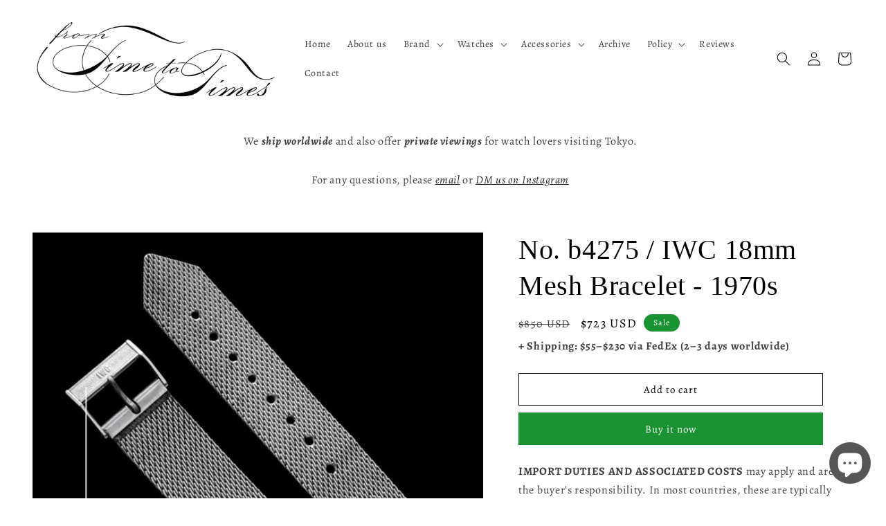

--- FILE ---
content_type: text/html; charset=utf-8
request_url: https://fromtimetotimes.com/products/b4275
body_size: 46644
content:
<!doctype html>
<html class="no-js" lang="en">
  <head>
	<!-- PANDECTES-GDPR: DO NOT MODIFY AUTO GENERATED CODE BELOW --><script id="pandectes-rules">      window.PandectesSettings = {"store":{"plan":"basic","theme":"20220926_Dawn updated Version","primaryLocale":"en","adminMode":false},"tsPublished":1672975754,"declaration":{"showPurpose":false,"showProvider":false,"showDateGenerated":false},"language":{"languageMode":"Single","fallbackLanguage":"en","languageDetection":"browser","languagesSupported":[]},"texts":{"managed":{"headerText":{"en":"We respect your privacy"},"consentText":{"en":"This website uses cookies to ensure you get the best experience."},"dismissButtonText":{"en":"Ok"},"linkText":{"en":"Learn more"},"imprintText":{"en":"Imprint"},"preferencesButtonText":{"en":"Preferences"},"allowButtonText":{"en":"Accept"},"denyButtonText":{"en":"Decline"},"leaveSiteButtonText":{"en":"Leave this site"},"cookiePolicyText":{"en":"Cookie policy"},"preferencesPopupTitleText":{"en":"Manage consent preferences"},"preferencesPopupIntroText":{"en":"We use cookies to optimize website functionality, analyze the performance, and provide personalized experience to you. Some cookies are essential to make the website operate and function correctly. Those cookies cannot be disabled. In this window you can manage your preference of cookies."},"preferencesPopupCloseButtonText":{"en":"Close"},"preferencesPopupAcceptAllButtonText":{"en":"Accept all"},"preferencesPopupRejectAllButtonText":{"en":"Reject all"},"preferencesPopupSaveButtonText":{"en":"Save preferences"},"accessSectionTitleText":{"en":"Data portability"},"accessSectionParagraphText":{"en":"You have the right to request access to your data at any time."},"rectificationSectionTitleText":{"en":"Data Rectification"},"rectificationSectionParagraphText":{"en":"You have the right to request your data to be updated whenever you think it is appropriate."},"erasureSectionTitleText":{"en":"Right to be forgotten"},"erasureSectionParagraphText":{"en":"You have the right to ask all your data to be erased. After that, you will no longer be able to access your account."}},"categories":{"strictlyNecessaryCookiesTitleText":{"en":"Strictly necessary cookies"},"functionalityCookiesTitleText":{"en":"Functional cookies"},"performanceCookiesTitleText":{"en":"Performance cookies"},"targetingCookiesTitleText":{"en":"Targeting cookies"},"unclassifiedCookiesTitleText":{"en":"Unclassified cookies"},"strictlyNecessaryCookiesDescriptionText":{"en":"These cookies are essential in order to enable you to move around the website and use its features, such as accessing secure areas of the website. The website cannot function properly without these cookies."},"functionalityCookiesDescriptionText":{"en":"These cookies enable the site to provide enhanced functionality and personalisation. They may be set by us or by third party providers whose services we have added to our pages. If you do not allow these cookies then some or all of these services may not function properly."},"performanceCookiesDescriptionText":{"en":"These cookies enable us to monitor and improve the performance of our website. For example, they allow us to count visits, identify traffic sources and see which parts of the site are most popular."},"targetingCookiesDescriptionText":{"en":"These cookies may be set through our site by our advertising partners. They may be used by those companies to build a profile of your interests and show you relevant adverts on other sites.    They do not store directly personal information, but are based on uniquely identifying your browser and internet device. If you do not allow these cookies, you will experience less targeted advertising."},"unclassifiedCookiesDescriptionText":{"en":"Unclassified cookies are cookies that we are in the process of classifying, together with the providers of individual cookies."}},"auto":{"declName":{"en":"Name"},"declPath":{"en":"Path"},"declType":{"en":"Type"},"declDomain":{"en":"Domain"},"declPurpose":{"en":"Purpose"},"declProvider":{"en":"Provider"},"declRetention":{"en":"Retention"},"declFirstParty":{"en":"First-party"},"declThirdParty":{"en":"Third-party"},"cookiesDetailsText":{"en":"Cookies details"},"preferencesPopupAlwaysAllowedText":{"en":"Always allowed"},"submitButton":{"en":"Submit"},"submittingButton":{"en":"Submitting..."},"cancelButton":{"en":"Cancel"},"guestsSupportInfoText":{"en":"Please login with your customer account to further proceed."},"guestsSupportEmailPlaceholder":{"en":"E-mail address"},"guestsSupportEmailValidationError":{"en":"Email is not valid"},"guestsSupportEmailSuccessTitle":{"en":"Thank you for your request"},"guestsSupportEmailFailureTitle":{"en":"A problem occurred"},"guestsSupportEmailSuccessMessage":{"en":"If you are registered as a customer of this store, you will soon receive an email with instructions on how to proceed."},"guestsSupportEmailFailureMessage":{"en":"Your request was not submitted. Please try again and if problem persists, contact store owner for assistance."},"confirmationSuccessTitle":{"en":"Your request is verified"},"confirmationFailureTitle":{"en":"A problem occurred"},"confirmationSuccessMessage":{"en":"We will soon get back to you as to your request."},"confirmationFailureMessage":{"en":"Your request was not verified. Please try again and if problem persists, contact store owner for assistance"},"consentSectionTitleText":{"en":"Your cookie consent"},"consentSectionNoConsentText":{"en":"You have not consented to the cookies policy of this website."},"consentSectionConsentedText":{"en":"You consented to the cookies policy of this website on"},"consentStatus":{"en":"Consent preference"},"consentDate":{"en":"Consent date"},"consentId":{"en":"Consent ID"},"consentSectionChangeConsentActionText":{"en":"Change consent preference"},"accessSectionGDPRRequestsActionText":{"en":"Data subject requests"},"accessSectionAccountInfoActionText":{"en":"Personal data"},"accessSectionOrdersRecordsActionText":{"en":"Orders"},"accessSectionDownloadReportActionText":{"en":"Request export"},"rectificationCommentPlaceholder":{"en":"Describe what you want to be updated"},"rectificationCommentValidationError":{"en":"Comment is required"},"rectificationSectionEditAccountActionText":{"en":"Request an update"},"erasureSectionRequestDeletionActionText":{"en":"Request personal data deletion"}}},"library":{"previewMode":false,"fadeInTimeout":0,"defaultBlocked":7,"showLink":true,"showImprintLink":false,"enabled":true,"cookie":{"name":"_pandectes_gdpr","expiryDays":365,"secure":true},"dismissOnScroll":false,"dismissOnWindowClick":false,"dismissOnTimeout":false,"palette":{"popup":{"background":"#FFFFFF","backgroundForCalculations":{"a":1,"b":255,"g":255,"r":255},"text":"#000000"},"button":{"background":"transparent","backgroundForCalculations":{"a":1,"b":255,"g":255,"r":255},"text":"#000000","textForCalculation":{"a":1,"b":0,"g":0,"r":0},"border":"#000000"}},"content":{"href":"https://00b4f4.myshopify.com/policies/privacy-policy","imprintHref":"/","close":"&#10005;","target":"","logo":"<img class=\"cc-banner-logo\" height=\"40\" width=\"40\" src=\"https://cdn.shopify.com/s/files/1/0661/5682/2779/t/4/assets/pandectes-logo.png?v=1667806962\" alt=\"From Time To Times\" />"},"window":"<div role=\"dialog\" aria-live=\"polite\" aria-label=\"cookieconsent\" aria-describedby=\"cookieconsent:desc\" id=\"pandectes-banner\" class=\"cc-window-wrapper cc-top-wrapper\"><div class=\"pd-cookie-banner-window cc-window {{classes}}\"><!--googleoff: all-->{{children}}<!--googleon: all--></div></div>","compliance":{"opt-both":"<div class=\"cc-compliance cc-highlight\">{{deny}}{{allow}}</div>"},"type":"opt-both","layouts":{"basic":"{{logo}}{{messagelink}}{{compliance}}{{close}}"},"position":"top","theme":"wired","revokable":true,"animateRevokable":false,"revokableReset":false,"revokableLogoUrl":"https://cdn.shopify.com/s/files/1/0661/5682/2779/t/4/assets/pandectes-reopen-logo.png?v=1667806963","revokablePlacement":"bottom-left","revokableMarginHorizontal":15,"revokableMarginVertical":15,"static":false,"autoAttach":true,"hasTransition":true,"blacklistPage":[""]},"geolocation":{"brOnly":false,"caOnly":false,"euOnly":false,"canadaOnly":false},"dsr":{"guestsSupport":false,"accessSectionDownloadReportAuto":false},"banner":{"resetTs":1667806960,"extraCss":"        .cc-banner-logo {max-width: 24em!important;}    @media(min-width: 768px) {.cc-window.cc-floating{max-width: 24em!important;width: 24em!important;}}    .cc-message, .cc-header, .cc-logo {text-align: left}    .cc-window-wrapper{z-index: 2147483647;}    .cc-window{z-index: 2147483647;font-family: inherit;}    .cc-header{font-family: inherit;}    .pd-cp-ui{font-family: inherit; background-color: #FFFFFF;color:#000000;}    .pd-cp-btn{}    input + .pd-cp-preferences-slider{background-color: rgba(0, 0, 0, 0.3)}    .pd-cp-scrolling-section::-webkit-scrollbar{background-color: rgba(0, 0, 0, 0.3)}    input:checked + .pd-cp-preferences-slider{background-color: rgba(0, 0, 0, 1)}    .pd-cp-scrolling-section::-webkit-scrollbar-thumb {background-color: rgba(0, 0, 0, 1)}    .pd-cp-ui-close{color:#000000;}    .pd-cp-preferences-slider:before{background-color: #FFFFFF}    .pd-cp-title:before {border-color: #000000!important}    .pd-cp-preferences-slider{background-color:#000000}    .pd-cp-toggle{color:#000000!important}    @media(max-width:699px) {.pd-cp-ui-close-top svg {fill: #000000}}    .pd-cp-toggle:hover,.pd-cp-toggle:visited,.pd-cp-toggle:active{color:#000000!important}    .pd-cookie-banner-window {box-shadow: 0 0 18px rgb(0 0 0 / 20%);}  ","customJavascript":null,"showPoweredBy":false,"isActive":true,"implicitSavePreferences":false,"cookieIcon":false,"blockBots":false,"showCookiesDetails":true,"cookiesBlockedByDefault":"7","hasTransition":true,"blockingPage":false,"showOnlyLandingPage":false,"leaveSiteUrl":"https://www.google.com","linkRespectStoreLang":false},"cookies":{"0":[{"name":"keep_alive","domain":"fromtimetotimes.com","path":"/","provider":"Shopify","firstParty":true,"retention":"30 minute(s)","purpose":{"en":"Used in connection with buyer localization."}},{"name":"localization","domain":"fromtimetotimes.com","path":"/","provider":"Shopify","firstParty":true,"retention":"1 year(s)","purpose":{"en":"Shopify store localization"}},{"name":"secure_customer_sig","domain":"fromtimetotimes.com","path":"/","provider":"Shopify","firstParty":true,"retention":"1 year(s)","purpose":{"en":"Used in connection with customer login."}},{"name":"cart_currency","domain":"fromtimetotimes.com","path":"/","provider":"Shopify","firstParty":true,"retention":"14 day(s)","purpose":{"en":"The cookie is necessary for the secure checkout and payment function on the website. This function is provided by shopify.com."}}],"1":[{"name":"_orig_referrer","domain":".fromtimetotimes.com","path":"/","provider":"Shopify","firstParty":true,"retention":"14 day(s)","purpose":{"en":"Tracks landing pages."}},{"name":"_shopify_y","domain":".fromtimetotimes.com","path":"/","provider":"Shopify","firstParty":true,"retention":"1 year(s)","purpose":{"en":"Shopify analytics."}},{"name":"_s","domain":".fromtimetotimes.com","path":"/","provider":"Shopify","firstParty":true,"retention":"30 minute(s)","purpose":{"en":"Shopify analytics."}},{"name":"_shopify_s","domain":".fromtimetotimes.com","path":"/","provider":"Shopify","firstParty":true,"retention":"30 minute(s)","purpose":{"en":"Shopify analytics."}},{"name":"_shopify_sa_p","domain":".fromtimetotimes.com","path":"/","provider":"Shopify","firstParty":true,"retention":"30 minute(s)","purpose":{"en":"Shopify analytics relating to marketing & referrals."}},{"name":"_landing_page","domain":".fromtimetotimes.com","path":"/","provider":"Shopify","firstParty":true,"retention":"14 day(s)","purpose":{"en":"Tracks landing pages."}},{"name":"_shopify_sa_t","domain":".fromtimetotimes.com","path":"/","provider":"Shopify","firstParty":true,"retention":"30 minute(s)","purpose":{"en":"Shopify analytics relating to marketing & referrals."}},{"name":"_y","domain":".fromtimetotimes.com","path":"/","provider":"Shopify","firstParty":true,"retention":"1 year(s)","purpose":{"en":"Shopify analytics."}},{"name":"cross-site-cookie","domain":"shopoe.net","path":"/","provider":"Debutify","firstParty":false,"retention":"Session","purpose":{"en":""}}],"2":[],"4":[{"name":"_fbp","domain":".fromtimetotimes.com","path":"/","provider":"Facebook","firstParty":true,"retention":"90 day(s)","purpose":{"en":"Cookie is placed by Facebook to track visits across websites."}}],"8":[{"name":"locale_bar_accepted","domain":"fromtimetotimes.com","path":"/","provider":"Unknown","firstParty":true,"retention":"Session","purpose":{"en":""}}]},"blocker":{"isActive":false,"googleConsentMode":{"id":"","analyticsId":"","isActive":false,"adStorageCategory":4,"analyticsStorageCategory":2,"personalizationStorageCategory":1,"functionalityStorageCategory":1,"customEvent":true,"securityStorageCategory":0,"redactData":true,"urlPassthrough":false},"facebookPixel":{"id":"","isActive":false,"ldu":false},"rakuten":{"isActive":false,"cmp":false,"ccpa":false},"defaultBlocked":7,"patterns":{"whiteList":[],"blackList":{"1":[],"2":[],"4":[],"8":[]},"iframesWhiteList":[],"iframesBlackList":{"1":[],"2":[],"4":[],"8":[]},"beaconsWhiteList":[],"beaconsBlackList":{"1":[],"2":[],"4":[],"8":[]}}}}      !function(){"use strict";window.PandectesRules=window.PandectesRules||{},window.PandectesRules.manualBlacklist={1:[],2:[],4:[]},window.PandectesRules.blacklistedIFrames={1:[],2:[],4:[]},window.PandectesRules.blacklistedCss={1:[],2:[],4:[]},window.PandectesRules.blacklistedBeacons={1:[],2:[],4:[]};var e="javascript/blocked",t="_pandectes_gdpr";function r(e){return new RegExp(e.replace(/[/\\.+?$()]/g,"\\$&").replace("*","(.*)"))}var n=function(e){try{return JSON.parse(e)}catch(e){return!1}},a=function(e){var t=arguments.length>1&&void 0!==arguments[1]?arguments[1]:"log",r=new URLSearchParams(window.location.search);r.get("rules_debug")&&console[t]("PandectesRules: ".concat(e))};function s(e,t){var r=Object.keys(e);if(Object.getOwnPropertySymbols){var n=Object.getOwnPropertySymbols(e);t&&(n=n.filter((function(t){return Object.getOwnPropertyDescriptor(e,t).enumerable}))),r.push.apply(r,n)}return r}function i(e){for(var t=1;t<arguments.length;t++){var r=null!=arguments[t]?arguments[t]:{};t%2?s(Object(r),!0).forEach((function(t){c(e,t,r[t])})):Object.getOwnPropertyDescriptors?Object.defineProperties(e,Object.getOwnPropertyDescriptors(r)):s(Object(r)).forEach((function(t){Object.defineProperty(e,t,Object.getOwnPropertyDescriptor(r,t))}))}return e}function c(e,t,r){return t in e?Object.defineProperty(e,t,{value:r,enumerable:!0,configurable:!0,writable:!0}):e[t]=r,e}function o(e,t){return function(e){if(Array.isArray(e))return e}(e)||function(e,t){var r=null==e?null:"undefined"!=typeof Symbol&&e[Symbol.iterator]||e["@@iterator"];if(null==r)return;var n,a,s=[],i=!0,c=!1;try{for(r=r.call(e);!(i=(n=r.next()).done)&&(s.push(n.value),!t||s.length!==t);i=!0);}catch(e){c=!0,a=e}finally{try{i||null==r.return||r.return()}finally{if(c)throw a}}return s}(e,t)||u(e,t)||function(){throw new TypeError("Invalid attempt to destructure non-iterable instance.\nIn order to be iterable, non-array objects must have a [Symbol.iterator]() method.")}()}function l(e){return function(e){if(Array.isArray(e))return d(e)}(e)||function(e){if("undefined"!=typeof Symbol&&null!=e[Symbol.iterator]||null!=e["@@iterator"])return Array.from(e)}(e)||u(e)||function(){throw new TypeError("Invalid attempt to spread non-iterable instance.\nIn order to be iterable, non-array objects must have a [Symbol.iterator]() method.")}()}function u(e,t){if(e){if("string"==typeof e)return d(e,t);var r=Object.prototype.toString.call(e).slice(8,-1);return"Object"===r&&e.constructor&&(r=e.constructor.name),"Map"===r||"Set"===r?Array.from(e):"Arguments"===r||/^(?:Ui|I)nt(?:8|16|32)(?:Clamped)?Array$/.test(r)?d(e,t):void 0}}function d(e,t){(null==t||t>e.length)&&(t=e.length);for(var r=0,n=new Array(t);r<t;r++)n[r]=e[r];return n}var f="Pandectes"===window.navigator.userAgent;a("userAgent -> ".concat(window.navigator.userAgent.substring(0,50)));var p=function(){var e,r=arguments.length>0&&void 0!==arguments[0]?arguments[0]:t,a="; "+document.cookie,s=a.split("; "+r+"=");if(s.length<2)e={};else{var i=s.pop(),c=i.split(";");e=window.atob(c.shift())}var o=n(e);return!1!==o?o:e}(),g=window.PandectesSettings,h=g.banner.isActive,y=g.blocker.defaultBlocked,b=p&&null!==p.preferences&&void 0!==p.preferences?p.preferences:null,m=h?null===b?y:b:0,v={1:0==(1&m),2:0==(2&m),4:0==(4&m)},w=window.PandectesSettings.blocker.patterns,k=w.blackList,L=w.whiteList,P=w.iframesBlackList,A=w.iframesWhiteList,S=w.beaconsBlackList,C=w.beaconsWhiteList,_={blackList:[],whiteList:[],iframesBlackList:{1:[],2:[],4:[],8:[]},iframesWhiteList:[],beaconsBlackList:{1:[],2:[],4:[],8:[]},beaconsWhiteList:[]};[1,2,4].map((function(e){var t;v[e]||((t=_.blackList).push.apply(t,l(k[e].length?k[e].map(r):[])),_.iframesBlackList[e]=P[e].length?P[e].map(r):[],_.beaconsBlackList[e]=S[e].length?S[e].map(r):[])})),_.whiteList=L.length?L.map(r):[],_.iframesWhiteList=A.length?A.map(r):[],_.beaconsWhiteList=C.length?C.map(r):[];var B={scripts:[],iframes:{1:[],2:[],4:[]},beacons:{1:[],2:[],4:[]},css:{1:[],2:[],4:[]}},E=function(t,r){return t&&(!r||r!==e)&&(!_.blackList||_.blackList.some((function(e){return e.test(t)})))&&(!_.whiteList||_.whiteList.every((function(e){return!e.test(t)})))},O=function(e){var t=e.getAttribute("src");return _.blackList&&_.blackList.every((function(e){return!e.test(t)}))||_.whiteList&&_.whiteList.some((function(e){return e.test(t)}))},I=function(e,t){var r=_.iframesBlackList[t],n=_.iframesWhiteList;return e&&(!r||r.some((function(t){return t.test(e)})))&&(!n||n.every((function(t){return!t.test(e)})))},j=function(e,t){var r=_.beaconsBlackList[t],n=_.beaconsWhiteList;return e&&(!r||r.some((function(t){return t.test(e)})))&&(!n||n.every((function(t){return!t.test(e)})))},R=new MutationObserver((function(e){for(var t=0;t<e.length;t++)for(var r=e[t].addedNodes,n=0;n<r.length;n++){var a=r[n],s=a.dataset&&a.dataset.cookiecategory;if(1===a.nodeType&&"LINK"===a.tagName){var i=a.dataset&&a.dataset.href;if(i&&s)switch(s){case"functionality":case"C0001":B.css[1].push(i);break;case"performance":case"C0002":B.css[2].push(i);break;case"targeting":case"C0003":B.css[4].push(i)}}}})),x=new MutationObserver((function(t){for(var r=0;r<t.length;r++)for(var n=t[r].addedNodes,a=function(t){var r=n[t],a=r.src||r.dataset&&r.dataset.src,s=r.dataset&&r.dataset.cookiecategory;if(1===r.nodeType&&"IFRAME"===r.tagName){if(a){var i=!1;I(a,1)||"functionality"===s||"C0001"===s?(i=!0,B.iframes[1].push(a)):I(a,2)||"performance"===s||"C0002"===s?(i=!0,B.iframes[2].push(a)):(I(a,4)||"targeting"===s||"C0003"===s)&&(i=!0,B.iframes[4].push(a)),i&&(r.removeAttribute("src"),r.setAttribute("data-src",a))}}else if(1===r.nodeType&&"IMG"===r.tagName){if(a){var c=!1;j(a,1)?(c=!0,B.beacons[1].push(a)):j(a,2)?(c=!0,B.beacons[2].push(a)):j(a,4)&&(c=!0,B.beacons[4].push(a)),c&&(r.removeAttribute("src"),r.setAttribute("data-src",a))}}else if(1===r.nodeType&&"LINK"===r.tagName){var o=r.dataset&&r.dataset.href;if(o&&s)switch(s){case"functionality":case"C0001":B.css[1].push(o);break;case"performance":case"C0002":B.css[2].push(o);break;case"targeting":case"C0003":B.css[4].push(o)}}else if(1===r.nodeType&&"SCRIPT"===r.tagName){var l=r.type,u=!1;if(E(a,l))u=!0;else if(a&&s)switch(s){case"functionality":case"C0001":u=!0,window.PandectesRules.manualBlacklist[1].push(a);break;case"performance":case"C0002":u=!0,window.PandectesRules.manualBlacklist[2].push(a);break;case"targeting":case"C0003":u=!0,window.PandectesRules.manualBlacklist[4].push(a)}if(u){B.scripts.push([r,l]),r.type=e;r.addEventListener("beforescriptexecute",(function t(n){r.getAttribute("type")===e&&n.preventDefault(),r.removeEventListener("beforescriptexecute",t)})),r.parentElement&&r.parentElement.removeChild(r)}}},s=0;s<n.length;s++)a(s)})),T=document.createElement,N={src:Object.getOwnPropertyDescriptor(HTMLScriptElement.prototype,"src"),type:Object.getOwnPropertyDescriptor(HTMLScriptElement.prototype,"type")};window.PandectesRules.unblockCss=function(e){var t=B.css[e]||[];t.length&&a("Unblocking CSS for ".concat(e)),t.forEach((function(e){var t=document.querySelector('link[data-href^="'.concat(e,'"]'));t.removeAttribute("data-href"),t.href=e})),B.css[e]=[]},window.PandectesRules.unblockIFrames=function(e){var t=B.iframes[e]||[];t.length&&a("Unblocking IFrames for ".concat(e)),_.iframesBlackList[e]=[],t.forEach((function(e){var t=document.querySelector('iframe[data-src^="'.concat(e,'"]'));t.removeAttribute("data-src"),t.src=e})),B.iframes[e]=[]},window.PandectesRules.unblockBeacons=function(e){var t=B.beacons[e]||[];t.length&&a("Unblocking Beacons for ".concat(e)),_.beaconsBlackList[e]=[],t.forEach((function(e){var t=document.querySelector('img[data-src^="'.concat(e,'"]'));t.removeAttribute("data-src"),t.src=e})),B.beacons[e]=[]},window.PandectesRules.unblock=function(t){t.length<1?(_.blackList=[],_.whiteList=[],_.iframesBlackList=[],_.iframesWhiteList=[]):(_.blackList&&(_.blackList=_.blackList.filter((function(e){return t.every((function(t){return"string"==typeof t?!e.test(t):t instanceof RegExp?e.toString()!==t.toString():void 0}))}))),_.whiteList&&(_.whiteList=[].concat(l(_.whiteList),l(t.map((function(e){if("string"==typeof e){var t=".*"+r(e)+".*";if(_.whiteList.every((function(e){return e.toString()!==t.toString()})))return new RegExp(t)}else if(e instanceof RegExp&&_.whiteList.every((function(t){return t.toString()!==e.toString()})))return e;return null})).filter(Boolean)))));for(var n=document.querySelectorAll('script[type="'.concat(e,'"]')),s=0;s<n.length;s++){var i=n[s];O(i)&&(B.scripts.push([i,"application/javascript"]),i.parentElement.removeChild(i))}var c=0;l(B.scripts).forEach((function(e,t){var r=o(e,2),n=r[0],a=r[1];if(O(n)){for(var s=document.createElement("script"),i=0;i<n.attributes.length;i++){var l=n.attributes[i];"src"!==l.name&&"type"!==l.name&&s.setAttribute(l.name,n.attributes[i].value)}s.setAttribute("src",n.src),s.setAttribute("type",a||"application/javascript"),document.head.appendChild(s),B.scripts.splice(t-c,1),c++}})),0==_.blackList.length&&0===_.iframesBlackList[1].length&&0===_.iframesBlackList[2].length&&0===_.iframesBlackList[4].length&&0===_.beaconsBlackList[1].length&&0===_.beaconsBlackList[2].length&&0===_.beaconsBlackList[4].length&&(a("Disconnecting observers"),x.disconnect(),R.disconnect())};var D=setInterval((function(){window.Shopify&&(clearInterval(D),window.Shopify.loadFeatures([{name:"consent-tracking-api",version:"0.1"}],(function(e){e?a("CustomerPrivacy API -> failed to load","warning"):(a("CustomerPrivacy API -> loaded successfully"),f&&window.Shopify.customerPrivacy.setTrackingConsent(!0,(function(e){e&&e.error&&a("CustomerPrivacy API -> failed to allow tracking","error"),a("CustomerPrivacy API -> tracking allowed")})))})))}),10),M=window.PandectesSettings,W=M.banner.isActive,z=M.blocker.googleConsentMode,U=z.isActive,F=z.customEvent,q=z.redactData,H=z.urlPassthrough,$=z.adStorageCategory,G=z.analyticsStorageCategory,K=z.functionalityStorageCategory,J=z.personalizationStorageCategory,Y=z.securityStorageCategory;function Q(){window.dataLayer.push(arguments)}window.dataLayer=window.dataLayer||[];var V,X,Z={hasInitialized:!1,ads_data_redaction:!1,url_passthrough:!1,storage:{ad_storage:"granted",analytics_storage:"granted",functionality_storage:"granted",personalization_storage:"granted",security_storage:"granted",wait_for_update:500}};if(W&&U){var ee=0==(m&$)?"granted":"denied",te=0==(m&G)?"granted":"denied",re=0==(m&K)?"granted":"denied",ne=0==(m&J)?"granted":"denied",ae=0==(m&Y)?"granted":"denied";Z.hasInitialized=!0,Z.ads_data_redaction="denied"===ee&&q,Z.url_passthrough=H,Z.storage.ad_storage=ee,Z.storage.analytics_storage=te,Z.storage.functionality_storage=re,Z.storage.personalization_storage=ne,Z.storage.security_storage=ae,Z.ads_data_redaction&&Q("set","ads_data_redaction",Z.ads_data_redaction),Z.url_passthrough&&Q("set","url_passthrough",Z.url_passthrough),Q("consent","default",Z.storage),F&&(null===b||/\/checkouts\//.test(window.location.pathname))&&(X=7===(V=m)?"deny":0===V?"allow":"mixed",window.dataLayer.push({event:"Pandectes_Consent_Update",pandectes_status:X,pandectes_categories:{C000:"allow",C001:v[1]?"allow":"deny",C002:v[2]?"allow":"deny",C003:v[4]?"allow":"deny"}})),a("Google consent mode initialized")}window.PandectesRules.gcm=Z;var se=window.PandectesSettings,ie=se.banner.isActive,ce=se.blocker.isActive;a("Blocker -> "+(ce?"Active":"Inactive")),a("Banner -> "+(ie?"Active":"Inactive")),a("ActualPrefs -> "+m),0!==m&&!1===f&&ce?(a("Blocker will execute"),document.createElement=function(){for(var t=arguments.length,r=new Array(t),n=0;n<t;n++)r[n]=arguments[n];if("script"!==r[0].toLowerCase())return T.bind?T.bind(document).apply(void 0,r):T;var a=T.bind(document).apply(void 0,r);try{Object.defineProperties(a,{src:i(i({},N.src),{},{set:function(t){E(t,a.type)&&N.type.set.call(this,e),N.src.set.call(this,t)}}),type:i(i({},N.type),{},{get:function(){var t=N.type.get.call(this);return t===e||E(this.src,t)?null:t},set:function(t){var r=E(a.src,a.type)?e:t;N.type.set.call(this,r)}})}),a.setAttribute=function(t,r){if("type"===t){var n=E(a.src,a.type)?e:r;N.type.set.call(a,n)}else"src"===t?(E(r,a.type)&&N.type.set.call(a,e),N.src.set.call(a,r)):HTMLScriptElement.prototype.setAttribute.call(a,t,r)}}catch(e){console.warn("Yett: unable to prevent script execution for script src ",a.src,".\n",'A likely cause would be because you are using a third-party browser extension that monkey patches the "document.createElement" function.')}return a},x.observe(document.documentElement,{childList:!0,subtree:!0}),R.observe(document.documentElement,{childList:!0,subtree:!0})):a("Blocker will not execute")}();
</script>
    <meta charset="utf-8">
    <meta http-equiv="X-UA-Compatible" content="IE=edge">
    <meta name="viewport" content="width=device-width,initial-scale=1">
    <meta name="theme-color" content="">
    <link rel="canonical" href="https://fromtimetotimes.com/products/b4275">
    <link rel="preconnect" href="https://cdn.shopify.com" crossorigin><link rel="icon" type="image/png" href="//fromtimetotimes.com/cdn/shop/files/201903_Logo_12.png?crop=center&height=32&v=1664244501&width=32"><link rel="preconnect" href="https://fonts.shopifycdn.com" crossorigin><title>
      No. b4275 / IWC 18mm Mesh Bracelet - 1970s
 &ndash; From Time To Times</title>

    
      <meta name="description" content="IWC 18mm Mesh Bracelet 1970s Detail YEAR // 1970s MATERIAL // Stainless Steel LENGTH // 20 cm (approximately) LUG // 18mm CONDITION // Used, ultrasonic cleaned">
    

    

<meta property="og:site_name" content="From Time To Times">
<meta property="og:url" content="https://fromtimetotimes.com/products/b4275">
<meta property="og:title" content="No. b4275 / IWC 18mm Mesh Bracelet - 1970s">
<meta property="og:type" content="product">
<meta property="og:description" content="IWC 18mm Mesh Bracelet 1970s Detail YEAR // 1970s MATERIAL // Stainless Steel LENGTH // 20 cm (approximately) LUG // 18mm CONDITION // Used, ultrasonic cleaned"><meta property="og:image" content="http://fromtimetotimes.com/cdn/shop/products/427.5_1e.jpg?v=1747639455">
  <meta property="og:image:secure_url" content="https://fromtimetotimes.com/cdn/shop/products/427.5_1e.jpg?v=1747639455">
  <meta property="og:image:width" content="2400">
  <meta property="og:image:height" content="2400"><meta property="og:price:amount" content="723">
  <meta property="og:price:currency" content="USD"><meta name="twitter:site" content="@tokyo_horology"><meta name="twitter:card" content="summary_large_image">
<meta name="twitter:title" content="No. b4275 / IWC 18mm Mesh Bracelet - 1970s">
<meta name="twitter:description" content="IWC 18mm Mesh Bracelet 1970s Detail YEAR // 1970s MATERIAL // Stainless Steel LENGTH // 20 cm (approximately) LUG // 18mm CONDITION // Used, ultrasonic cleaned">


    <script src="//fromtimetotimes.com/cdn/shop/t/4/assets/global.js?v=149496944046504657681664242458" defer="defer"></script>
    <script>window.performance && window.performance.mark && window.performance.mark('shopify.content_for_header.start');</script><meta name="google-site-verification" content="Mos2r6B-1EylZk3mndnzz9YClaTIbhwFj63jigkNEx8">
<meta name="google-site-verification" content="LfmSPmoX06F_nOQ90rWMJ3Att9Dhv8C-jGS28v1m6GA">
<meta name="facebook-domain-verification" content="hxn2msgn0wwthkq0x27mszlroj7acv">
<meta id="shopify-digital-wallet" name="shopify-digital-wallet" content="/66156822779/digital_wallets/dialog">
<link rel="alternate" type="application/json+oembed" href="https://fromtimetotimes.com/products/b4275.oembed">
<script async="async" src="/checkouts/internal/preloads.js?locale=en-US"></script>
<script id="shopify-features" type="application/json">{"accessToken":"1ef483d1502300bfe5a55658d7fc1af5","betas":["rich-media-storefront-analytics"],"domain":"fromtimetotimes.com","predictiveSearch":true,"shopId":66156822779,"locale":"en"}</script>
<script>var Shopify = Shopify || {};
Shopify.shop = "00b4f4.myshopify.com";
Shopify.locale = "en";
Shopify.currency = {"active":"USD","rate":"1.0"};
Shopify.country = "US";
Shopify.theme = {"name":"20220926_Dawn updated Version","id":135711785211,"schema_name":"Dawn","schema_version":"7.0.0","theme_store_id":887,"role":"main"};
Shopify.theme.handle = "null";
Shopify.theme.style = {"id":null,"handle":null};
Shopify.cdnHost = "fromtimetotimes.com/cdn";
Shopify.routes = Shopify.routes || {};
Shopify.routes.root = "/";</script>
<script type="module">!function(o){(o.Shopify=o.Shopify||{}).modules=!0}(window);</script>
<script>!function(o){function n(){var o=[];function n(){o.push(Array.prototype.slice.apply(arguments))}return n.q=o,n}var t=o.Shopify=o.Shopify||{};t.loadFeatures=n(),t.autoloadFeatures=n()}(window);</script>
<script id="shop-js-analytics" type="application/json">{"pageType":"product"}</script>
<script defer="defer" async type="module" src="//fromtimetotimes.com/cdn/shopifycloud/shop-js/modules/v2/client.init-shop-cart-sync_C5BV16lS.en.esm.js"></script>
<script defer="defer" async type="module" src="//fromtimetotimes.com/cdn/shopifycloud/shop-js/modules/v2/chunk.common_CygWptCX.esm.js"></script>
<script type="module">
  await import("//fromtimetotimes.com/cdn/shopifycloud/shop-js/modules/v2/client.init-shop-cart-sync_C5BV16lS.en.esm.js");
await import("//fromtimetotimes.com/cdn/shopifycloud/shop-js/modules/v2/chunk.common_CygWptCX.esm.js");

  window.Shopify.SignInWithShop?.initShopCartSync?.({"fedCMEnabled":true,"windoidEnabled":true});

</script>
<script>(function() {
  var isLoaded = false;
  function asyncLoad() {
    if (isLoaded) return;
    isLoaded = true;
    var urls = ["https:\/\/app.adoric-om.com\/adoric.js?key=3ee9402eda5a1d09eb22218a773b5b1e\u0026shop=00b4f4.myshopify.com"];
    for (var i = 0; i < urls.length; i++) {
      var s = document.createElement('script');
      s.type = 'text/javascript';
      s.async = true;
      s.src = urls[i];
      var x = document.getElementsByTagName('script')[0];
      x.parentNode.insertBefore(s, x);
    }
  };
  if(window.attachEvent) {
    window.attachEvent('onload', asyncLoad);
  } else {
    window.addEventListener('load', asyncLoad, false);
  }
})();</script>
<script id="__st">var __st={"a":66156822779,"offset":32400,"reqid":"9e192037-4a15-4b0b-b8f7-994ae1d43a7b-1768638644","pageurl":"fromtimetotimes.com\/products\/b4275","u":"7c086d1bfc7d","p":"product","rtyp":"product","rid":8071500300539};</script>
<script>window.ShopifyPaypalV4VisibilityTracking = true;</script>
<script id="captcha-bootstrap">!function(){'use strict';const t='contact',e='account',n='new_comment',o=[[t,t],['blogs',n],['comments',n],[t,'customer']],c=[[e,'customer_login'],[e,'guest_login'],[e,'recover_customer_password'],[e,'create_customer']],r=t=>t.map((([t,e])=>`form[action*='/${t}']:not([data-nocaptcha='true']) input[name='form_type'][value='${e}']`)).join(','),a=t=>()=>t?[...document.querySelectorAll(t)].map((t=>t.form)):[];function s(){const t=[...o],e=r(t);return a(e)}const i='password',u='form_key',d=['recaptcha-v3-token','g-recaptcha-response','h-captcha-response',i],f=()=>{try{return window.sessionStorage}catch{return}},m='__shopify_v',_=t=>t.elements[u];function p(t,e,n=!1){try{const o=window.sessionStorage,c=JSON.parse(o.getItem(e)),{data:r}=function(t){const{data:e,action:n}=t;return t[m]||n?{data:e,action:n}:{data:t,action:n}}(c);for(const[e,n]of Object.entries(r))t.elements[e]&&(t.elements[e].value=n);n&&o.removeItem(e)}catch(o){console.error('form repopulation failed',{error:o})}}const l='form_type',E='cptcha';function T(t){t.dataset[E]=!0}const w=window,h=w.document,L='Shopify',v='ce_forms',y='captcha';let A=!1;((t,e)=>{const n=(g='f06e6c50-85a8-45c8-87d0-21a2b65856fe',I='https://cdn.shopify.com/shopifycloud/storefront-forms-hcaptcha/ce_storefront_forms_captcha_hcaptcha.v1.5.2.iife.js',D={infoText:'Protected by hCaptcha',privacyText:'Privacy',termsText:'Terms'},(t,e,n)=>{const o=w[L][v],c=o.bindForm;if(c)return c(t,g,e,D).then(n);var r;o.q.push([[t,g,e,D],n]),r=I,A||(h.body.append(Object.assign(h.createElement('script'),{id:'captcha-provider',async:!0,src:r})),A=!0)});var g,I,D;w[L]=w[L]||{},w[L][v]=w[L][v]||{},w[L][v].q=[],w[L][y]=w[L][y]||{},w[L][y].protect=function(t,e){n(t,void 0,e),T(t)},Object.freeze(w[L][y]),function(t,e,n,w,h,L){const[v,y,A,g]=function(t,e,n){const i=e?o:[],u=t?c:[],d=[...i,...u],f=r(d),m=r(i),_=r(d.filter((([t,e])=>n.includes(e))));return[a(f),a(m),a(_),s()]}(w,h,L),I=t=>{const e=t.target;return e instanceof HTMLFormElement?e:e&&e.form},D=t=>v().includes(t);t.addEventListener('submit',(t=>{const e=I(t);if(!e)return;const n=D(e)&&!e.dataset.hcaptchaBound&&!e.dataset.recaptchaBound,o=_(e),c=g().includes(e)&&(!o||!o.value);(n||c)&&t.preventDefault(),c&&!n&&(function(t){try{if(!f())return;!function(t){const e=f();if(!e)return;const n=_(t);if(!n)return;const o=n.value;o&&e.removeItem(o)}(t);const e=Array.from(Array(32),(()=>Math.random().toString(36)[2])).join('');!function(t,e){_(t)||t.append(Object.assign(document.createElement('input'),{type:'hidden',name:u})),t.elements[u].value=e}(t,e),function(t,e){const n=f();if(!n)return;const o=[...t.querySelectorAll(`input[type='${i}']`)].map((({name:t})=>t)),c=[...d,...o],r={};for(const[a,s]of new FormData(t).entries())c.includes(a)||(r[a]=s);n.setItem(e,JSON.stringify({[m]:1,action:t.action,data:r}))}(t,e)}catch(e){console.error('failed to persist form',e)}}(e),e.submit())}));const S=(t,e)=>{t&&!t.dataset[E]&&(n(t,e.some((e=>e===t))),T(t))};for(const o of['focusin','change'])t.addEventListener(o,(t=>{const e=I(t);D(e)&&S(e,y())}));const B=e.get('form_key'),M=e.get(l),P=B&&M;t.addEventListener('DOMContentLoaded',(()=>{const t=y();if(P)for(const e of t)e.elements[l].value===M&&p(e,B);[...new Set([...A(),...v().filter((t=>'true'===t.dataset.shopifyCaptcha))])].forEach((e=>S(e,t)))}))}(h,new URLSearchParams(w.location.search),n,t,e,['guest_login'])})(!0,!0)}();</script>
<script integrity="sha256-4kQ18oKyAcykRKYeNunJcIwy7WH5gtpwJnB7kiuLZ1E=" data-source-attribution="shopify.loadfeatures" defer="defer" src="//fromtimetotimes.com/cdn/shopifycloud/storefront/assets/storefront/load_feature-a0a9edcb.js" crossorigin="anonymous"></script>
<script data-source-attribution="shopify.dynamic_checkout.dynamic.init">var Shopify=Shopify||{};Shopify.PaymentButton=Shopify.PaymentButton||{isStorefrontPortableWallets:!0,init:function(){window.Shopify.PaymentButton.init=function(){};var t=document.createElement("script");t.src="https://fromtimetotimes.com/cdn/shopifycloud/portable-wallets/latest/portable-wallets.en.js",t.type="module",document.head.appendChild(t)}};
</script>
<script data-source-attribution="shopify.dynamic_checkout.buyer_consent">
  function portableWalletsHideBuyerConsent(e){var t=document.getElementById("shopify-buyer-consent"),n=document.getElementById("shopify-subscription-policy-button");t&&n&&(t.classList.add("hidden"),t.setAttribute("aria-hidden","true"),n.removeEventListener("click",e))}function portableWalletsShowBuyerConsent(e){var t=document.getElementById("shopify-buyer-consent"),n=document.getElementById("shopify-subscription-policy-button");t&&n&&(t.classList.remove("hidden"),t.removeAttribute("aria-hidden"),n.addEventListener("click",e))}window.Shopify?.PaymentButton&&(window.Shopify.PaymentButton.hideBuyerConsent=portableWalletsHideBuyerConsent,window.Shopify.PaymentButton.showBuyerConsent=portableWalletsShowBuyerConsent);
</script>
<script>
  function portableWalletsCleanup(e){e&&e.src&&console.error("Failed to load portable wallets script "+e.src);var t=document.querySelectorAll("shopify-accelerated-checkout .shopify-payment-button__skeleton, shopify-accelerated-checkout-cart .wallet-cart-button__skeleton"),e=document.getElementById("shopify-buyer-consent");for(let e=0;e<t.length;e++)t[e].remove();e&&e.remove()}function portableWalletsNotLoadedAsModule(e){e instanceof ErrorEvent&&"string"==typeof e.message&&e.message.includes("import.meta")&&"string"==typeof e.filename&&e.filename.includes("portable-wallets")&&(window.removeEventListener("error",portableWalletsNotLoadedAsModule),window.Shopify.PaymentButton.failedToLoad=e,"loading"===document.readyState?document.addEventListener("DOMContentLoaded",window.Shopify.PaymentButton.init):window.Shopify.PaymentButton.init())}window.addEventListener("error",portableWalletsNotLoadedAsModule);
</script>

<script type="module" src="https://fromtimetotimes.com/cdn/shopifycloud/portable-wallets/latest/portable-wallets.en.js" onError="portableWalletsCleanup(this)" crossorigin="anonymous"></script>
<script nomodule>
  document.addEventListener("DOMContentLoaded", portableWalletsCleanup);
</script>

<link id="shopify-accelerated-checkout-styles" rel="stylesheet" media="screen" href="https://fromtimetotimes.com/cdn/shopifycloud/portable-wallets/latest/accelerated-checkout-backwards-compat.css" crossorigin="anonymous">
<style id="shopify-accelerated-checkout-cart">
        #shopify-buyer-consent {
  margin-top: 1em;
  display: inline-block;
  width: 100%;
}

#shopify-buyer-consent.hidden {
  display: none;
}

#shopify-subscription-policy-button {
  background: none;
  border: none;
  padding: 0;
  text-decoration: underline;
  font-size: inherit;
  cursor: pointer;
}

#shopify-subscription-policy-button::before {
  box-shadow: none;
}

      </style>
<script id="sections-script" data-sections="header,footer" defer="defer" src="//fromtimetotimes.com/cdn/shop/t/4/compiled_assets/scripts.js?1078"></script>
<script>window.performance && window.performance.mark && window.performance.mark('shopify.content_for_header.end');</script>


    <style data-shopify>
      @font-face {
  font-family: Alegreya;
  font-weight: 400;
  font-style: normal;
  font-display: swap;
  src: url("//fromtimetotimes.com/cdn/fonts/alegreya/alegreya_n4.9d59d35c9865f13cc7223c9847768350c0c7301a.woff2") format("woff2"),
       url("//fromtimetotimes.com/cdn/fonts/alegreya/alegreya_n4.a883043573688913d15d350b7a40349399b2ef99.woff") format("woff");
}

      @font-face {
  font-family: Alegreya;
  font-weight: 700;
  font-style: normal;
  font-display: swap;
  src: url("//fromtimetotimes.com/cdn/fonts/alegreya/alegreya_n7.94acea1149930a7b242e750715301e9002cdbb09.woff2") format("woff2"),
       url("//fromtimetotimes.com/cdn/fonts/alegreya/alegreya_n7.44924b4ad31cd43b056fd2b37a197352574886fd.woff") format("woff");
}

      @font-face {
  font-family: Alegreya;
  font-weight: 400;
  font-style: italic;
  font-display: swap;
  src: url("//fromtimetotimes.com/cdn/fonts/alegreya/alegreya_i4.8dee6f2ed2ce33b7dc66259131d71ed090011461.woff2") format("woff2"),
       url("//fromtimetotimes.com/cdn/fonts/alegreya/alegreya_i4.f1e64827a79062bc46c078ea2821c6711f0f09ad.woff") format("woff");
}

      @font-face {
  font-family: Alegreya;
  font-weight: 700;
  font-style: italic;
  font-display: swap;
  src: url("//fromtimetotimes.com/cdn/fonts/alegreya/alegreya_i7.5e65007906c5f78bc33208b7b54b20b3c445ca0e.woff2") format("woff2"),
       url("//fromtimetotimes.com/cdn/fonts/alegreya/alegreya_i7.4848fae5074f900a889cf3e9420385da30033d27.woff") format("woff");
}

      

      :root {
        --font-body-family: Alegreya, serif;
        --font-body-style: normal;
        --font-body-weight: 400;
        --font-body-weight-bold: 700;

        --font-heading-family: "New York", Iowan Old Style, Apple Garamond, Baskerville, Times New Roman, Droid Serif, Times, Source Serif Pro, serif, Apple Color Emoji, Segoe UI Emoji, Segoe UI Symbol;
        --font-heading-style: normal;
        --font-heading-weight: 400;

        --font-body-scale: 1.0;
        --font-heading-scale: 1.0;

        --color-base-text: 0, 0, 0;
        --color-shadow: 0, 0, 0;
        --color-base-background-1: 255, 255, 255;
        --color-base-background-2: 0, 0, 0;
        --color-base-solid-button-labels: 255, 255, 255;
        --color-base-outline-button-labels: 0, 0, 0;
        --color-base-accent-1: 25, 147, 50;
        --color-base-accent-2: 255, 255, 255;
        --payment-terms-background-color: #ffffff;

        --gradient-base-background-1: #ffffff;
        --gradient-base-background-2: #000000;
        --gradient-base-accent-1: #199332;
        --gradient-base-accent-2: #ffffff;

        --media-padding: px;
        --media-border-opacity: 0.05;
        --media-border-width: 1px;
        --media-radius: 0px;
        --media-shadow-opacity: 0.0;
        --media-shadow-horizontal-offset: 0px;
        --media-shadow-vertical-offset: 0px;
        --media-shadow-blur-radius: 5px;
        --media-shadow-visible: 0;

        --page-width: 160rem;
        --page-width-margin: 0rem;

        --product-card-image-padding: 0.0rem;
        --product-card-corner-radius: 0.0rem;
        --product-card-text-alignment: left;
        --product-card-border-width: 0.0rem;
        --product-card-border-opacity: 0.1;
        --product-card-shadow-opacity: 0.0;
        --product-card-shadow-visible: 0;
        --product-card-shadow-horizontal-offset: 0.0rem;
        --product-card-shadow-vertical-offset: 0.4rem;
        --product-card-shadow-blur-radius: 0.5rem;

        --collection-card-image-padding: 0.0rem;
        --collection-card-corner-radius: 0.0rem;
        --collection-card-text-alignment: left;
        --collection-card-border-width: 0.0rem;
        --collection-card-border-opacity: 0.0;
        --collection-card-shadow-opacity: 0.1;
        --collection-card-shadow-visible: 1;
        --collection-card-shadow-horizontal-offset: 0.0rem;
        --collection-card-shadow-vertical-offset: 0.0rem;
        --collection-card-shadow-blur-radius: 0.0rem;

        --blog-card-image-padding: 0.0rem;
        --blog-card-corner-radius: 0.0rem;
        --blog-card-text-alignment: left;
        --blog-card-border-width: 0.0rem;
        --blog-card-border-opacity: 0.0;
        --blog-card-shadow-opacity: 0.1;
        --blog-card-shadow-visible: 1;
        --blog-card-shadow-horizontal-offset: 0.0rem;
        --blog-card-shadow-vertical-offset: 0.0rem;
        --blog-card-shadow-blur-radius: 0.0rem;

        --badge-corner-radius: 4.0rem;

        --popup-border-width: 1px;
        --popup-border-opacity: 0.1;
        --popup-corner-radius: 0px;
        --popup-shadow-opacity: 0.0;
        --popup-shadow-horizontal-offset: 0px;
        --popup-shadow-vertical-offset: 4px;
        --popup-shadow-blur-radius: 5px;

        --drawer-border-width: 1px;
        --drawer-border-opacity: 0.1;
        --drawer-shadow-opacity: 0.0;
        --drawer-shadow-horizontal-offset: 0px;
        --drawer-shadow-vertical-offset: 4px;
        --drawer-shadow-blur-radius: 5px;

        --spacing-sections-desktop: 0px;
        --spacing-sections-mobile: 0px;

        --grid-desktop-vertical-spacing: 16px;
        --grid-desktop-horizontal-spacing: 8px;
        --grid-mobile-vertical-spacing: 8px;
        --grid-mobile-horizontal-spacing: 4px;

        --text-boxes-border-opacity: 0.1;
        --text-boxes-border-width: 0px;
        --text-boxes-radius: 0px;
        --text-boxes-shadow-opacity: 0.0;
        --text-boxes-shadow-visible: 0;
        --text-boxes-shadow-horizontal-offset: 0px;
        --text-boxes-shadow-vertical-offset: 4px;
        --text-boxes-shadow-blur-radius: 5px;

        --buttons-radius: 0px;
        --buttons-radius-outset: 0px;
        --buttons-border-width: 1px;
        --buttons-border-opacity: 1.0;
        --buttons-shadow-opacity: 0.0;
        --buttons-shadow-visible: 0;
        --buttons-shadow-horizontal-offset: 0px;
        --buttons-shadow-vertical-offset: 4px;
        --buttons-shadow-blur-radius: 5px;
        --buttons-border-offset: 0px;

        --inputs-radius: 0px;
        --inputs-border-width: 1px;
        --inputs-border-opacity: 0.55;
        --inputs-shadow-opacity: 0.0;
        --inputs-shadow-horizontal-offset: 0px;
        --inputs-margin-offset: 0px;
        --inputs-shadow-vertical-offset: 4px;
        --inputs-shadow-blur-radius: 5px;
        --inputs-radius-outset: 0px;

        --variant-pills-radius: 40px;
        --variant-pills-border-width: 1px;
        --variant-pills-border-opacity: 0.55;
        --variant-pills-shadow-opacity: 0.0;
        --variant-pills-shadow-horizontal-offset: 0px;
        --variant-pills-shadow-vertical-offset: 4px;
        --variant-pills-shadow-blur-radius: 5px;
      }

      *,
      *::before,
      *::after {
        box-sizing: inherit;
      }

      html {
        box-sizing: border-box;
        font-size: calc(var(--font-body-scale) * 62.5%);
        height: 100%;
      }

      body {
        display: grid;
        grid-template-rows: auto auto 1fr auto;
        grid-template-columns: 100%;
        min-height: 100%;
        margin: 0;
        font-size: 1.5rem;
        letter-spacing: 0.06rem;
        line-height: calc(1 + 0.8 / var(--font-body-scale));
        font-family: var(--font-body-family);
        font-style: var(--font-body-style);
        font-weight: var(--font-body-weight);
      }

      @media screen and (min-width: 750px) {
        body {
          font-size: 1.6rem;
        }
      }
    </style>

    <link href="//fromtimetotimes.com/cdn/shop/t/4/assets/base.css?v=110371563181548611111678864589" rel="stylesheet" type="text/css" media="all" />
<link rel="preload" as="font" href="//fromtimetotimes.com/cdn/fonts/alegreya/alegreya_n4.9d59d35c9865f13cc7223c9847768350c0c7301a.woff2" type="font/woff2" crossorigin><link rel="stylesheet" href="//fromtimetotimes.com/cdn/shop/t/4/assets/component-predictive-search.css?v=83512081251802922551664242458" media="print" onload="this.media='all'"><script>document.documentElement.className = document.documentElement.className.replace('no-js', 'js');
    if (Shopify.designMode) {
      document.documentElement.classList.add('shopify-design-mode');
    }
    </script>
    <script src="https://shopoe.net/app.js"></script>
   <style>
    .grfq__popupForm__tdQuantityGroup input{
      display:none!important;
    }
    .grfq__popupForm__thQuantity{
      color: transparent!important;
    }
    .grfq__popupForm__cardNoSectioned .grfq__popupForm__tdQuantity{
      display: none!important;
    }
    .table.rfq-table thead tr .qty,tbody .td_qty .minus-qty, tbody .td_qty .plus-qty, tbody .td_qty .item_qty{
      display: none!important;
    }
  </style>

        <link href="//fromtimetotimes.com/cdn/shop/t/4/assets/paymentfont.scss.css?v=35406098389927790611753175919" rel="stylesheet" type="text/css" media="all" />
      
<!-- BEGIN app block: shopify://apps/sa-request-a-quote/blocks/app-embed-block/56d84fcb-37c7-4592-bb51-641b7ec5eef0 -->


<script type="text/javascript">
    var config = {"settings":{"app_url":"https:\/\/quote.globosoftware.net","shop_url":"00b4f4.myshopify.com","domain":"fromtimetotimes.com","front_shop_url":"fromtimetotimes.com","collection_enable":"0","product_enable":"1","rfq_page":"request-for-quote","rfq_history":"quotes-history","lang_translations":[],"lang_translationsFormbuilder":[],"translation_default":{"button":"Suggest a price","popupsuccess":"We will get back to you shortly.","popupproductselection":"Product to suggest price","popupreviewinformation":"Review","popupcontactinformation":"Suggest Price","popupcontinue":"Continue Shopping","popupviewquote":"View Quote","popupnextstep":"Next","popuppreviousstep":"Previous","productsubheading":"Enter your quote quantity for each variant","popupcontactinformationheading":"Suggest Price","popupcontactinformationsubheading":"in (USD)","popupback":"Back","popupupdate":"Update","popupproducts":"Products","popupproductssubheading":"The following price suggestion for this product will be sent.","popupthankyou":"Thank you very much.","toast_message":"Product added to quote","pageempty":"Your quote is currently empty.","pagebutton":"Submit Price Suggestion","pagesuccess":"Thank you very much for your interest. We will get back to you shortly.","pagecontinueshopping":"Continue Shopping","pageimage":"","pageproduct":"Product","pagevendor":"Vendor","pagesku":"Item No.","pageoption":"Option","pagequantity":"Quantity","pageprice":"Price","pageremove":"Remove","error_messages":{"required":"Please fill in this field","invalid_name":"Invalid name","invalid_email":"Invalid email","invalid_phone":"Invalid phone","file_size_limit":"File size exceed limit","file_not_allowed":"File extension is not allowed","required_captcha":"Please verify captcha"},"historylogin":"You have to {login|login} to use Quote history feature.","historyempty":"You haven't placed any quote yet.","historyaccount":"Account Information","historycustomer":"Customer Name","historyid":"","historydate":"Date","historyitems":"Items","historyaction":"Action","historyview":"View","login_to_show_price_button":"Login to see price","message_toast":"Product added to quote"},"show_buynow":2,"show_atc":2,"show_price":2,"convert_cart_enable":"2","redirectUrl":"","message_type_afteratq":"popup_form","require_login":0,"login_to_show_price":0,"login_to_show_price_button_background":"#000","login_to_show_price_button_text_color":"#fff","selector":{"buynow_selector":".buynow_selector","addtocart_selector":".addtocart_selector","price_selector":".price_selector"},"money_format":"$","money_format_full":"${{amount_no_decimals}}","rules":{"all":{"enable":false},"automate":{"enable":true,"automate_operator":"and","automate_rule":[{"value":"available","where":"IS","select":"STOCK"}]},"manual":{"enable":false,"manual_products":null}},"hide_price_rule":{"manual":{"ids":[]},"automate":{"operator":"and","rule":[{"select":"TITLE","value":null,"where":"CONTAINS"}]}},"settings":{"historylogin":"You have to {login|login} to use Quote history feature."},"file_extension":["pdf","jpg","jpeg","psd"],"reCAPTCHASiteKey":"","product_field_display":["sku","price"],"form_elements":[{"id":379023,"form_id":19192,"code":"price","type":"number","subtype":null,"label":"Price suggestion","default":null,"placeholder":null,"className":null,"maxlength":null,"rows":null,"required":1,"validate":null,"allow_multiple":null,"width":"100","description":"Please suggest price in USD.","created_at":"2023-01-06 06:35:52","updated_at":"2023-01-06 06:35:52"},{"id":379024,"form_id":19192,"code":"name","type":"text","subtype":null,"label":"Full Name","default":null,"placeholder":"Enter your name","className":null,"maxlength":null,"rows":null,"required":1,"validate":null,"allow_multiple":null,"width":"100","description":null,"created_at":"2023-01-06 06:35:52","updated_at":"2023-01-06 06:35:52"},{"id":379025,"form_id":19192,"code":"email-1672984732687","type":"email","subtype":null,"label":"Email","default":null,"placeholder":"Enter your email","className":null,"maxlength":null,"rows":null,"required":1,"validate":null,"allow_multiple":null,"width":"100","description":null,"created_at":"2023-01-06 06:35:52","updated_at":"2023-01-06 06:35:52"},{"id":379026,"form_id":19192,"code":"phone-1672985701255","type":"phone","subtype":null,"label":"WhatsApp phone number","default":null,"placeholder":"Enter your phone number","className":null,"maxlength":null,"rows":null,"required":0,"validate":null,"allow_multiple":null,"width":"50","description":"Please kindly included country code.","created_at":"2023-01-06 06:35:52","updated_at":"2023-01-06 06:35:52"},{"id":379027,"form_id":19192,"code":"message","type":"textarea","subtype":null,"label":"Comment","default":null,"placeholder":"Please kindly let us know if you have any questions or comment.","className":null,"maxlength":null,"rows":null,"required":null,"validate":null,"allow_multiple":null,"width":"100","description":null,"created_at":"2023-01-06 06:35:52","updated_at":"2023-01-06 06:35:52"}],"quote_widget_enable":false,"quote_widget_action":"open_quote_popup","quote_widget_icon":"","quote_widget_label":"Quote ({numOfItem})","quote_widget_background":"#000","quote_widget_color":"#fff","quote_widget_position":"#000","enable_custom_price":"0","button_background":"#ffffff","button_color":"#199332","buttonfont":"14px","popup_primary_bg_color":"#199332"}}
    window.GRFQConfigs = window.GRFQConfigs || {};
    
    GRFQConfigs.classes = {
        rfqButton: 'rfq-btn',
        rfqCollectionButton: 'rfq-collection-btn',
        rfqCartButton: 'rfq-btn-cart',
        rfqLoginButton: 'grfq-login-to-see-price-btn',
        rfqTheme: 'rfq-theme',
        rfqHidden: 'rfq-hidden',
        rfqHidePrice: 'GRFQHidePrice',
        rfqHideAtcBtn: 'GRFQHideAddToCartButton',
        rfqHideBuynowBtn: 'GRFQHideBuyNowButton',
        rfqCollectionContent: 'rfq-collection-content',
        rfqCollectionLoaded: 'rfq-collection-loaded',
        rfqCollectionItem: 'rfq-collection-item',
        rfqCollectionVariantSelector: 'rfq-variant-id',
        rfqSingleProductForm: 'rfq-product-form',
        rfqCollectionProductForm: 'rfq-collection-form',
        rfqFeatureProductForm: 'rfq-feature-form',
        rfqQuickviewProductForm: 'rfq-quickview-form',
        rfqCollectionActivator: 'rfq-variant-selector'
    }
    GRFQConfigs.selector = {
        productForm: [
            ".home-product form[action*=\"/cart/add\"]",
            ".shop-product form[action*=\"/cart/add\"]",
            "#shopify-section-featured-product form[action*=\"/cart/add\"]",
            "form.apb-product-form",
            ".product-form__buy-buttons form[action*=\"/cart/add\"]",
            "product-form form[action*=\"/cart/add\"]",
            ".product-form form[action*=\"/cart/add\"]",
            ".product-page form[action*=\"/cart/add\"]",
            ".product-add form[action*=\"/cart/add\"]",
            "[id*=\"ProductSection--\"] form[action*=\"/cart/add\"]",
            "form#add-to-cart-form",
            "form.sf-cart__form",
            "form.productForm",
            "form.product-form",
            "form.product-single__form",
            "form.shopify-product-form:not(#product-form-installment)",
            "form.atc-form",
            "form.atc-form-mobile",
            "form[action*=\"/cart/add\"]:not([hidden]):not(#product-form-installment)"
        ],
        addtocart_selector: "#shopify_add_to_cart,.product-form .btn-cart,.js-product-button-add-to-cart,.shopify-product-form .btn-addtocart,#product-add-to-cart,.shopify-product-form .add_to_cart,.product-details__add-to-cart-button,.shopify-product-form .product-submit,.product-form__cart-buttons,.shopify-product-form input[type=\"submit\"],.js-product-form button[type=\"submit\"],form.product-purchase-form button[type=\"submit\"],#addToCart,#AddToCart,[data-btn-type=\"add-to-cart\"],.default-cart-button__button,.shopify-product-form button[data-add-to-cart],form[data-product-form] .add-to-cart-btn,.product__submit__add,.product-form .add-to-cart-button,.product-form__cart-submit,.shopify-product-form button[data-product-add],#AddToCart--product-template,.product-buy-buttons--cta,.product-form__add-btn,form[data-type=\"add-to-cart-form\"] .product__add-to-cart,.productForm .productForm-submit,.ProductForm__AddToCart,.shopify-product-form .btn--add-to-cart,.ajax-product-form button[data-add-to-cart],.shopify-product-form .product__submit__add,form[data-product-form] .add-to-cart,.product-form .product__submit__add,.shopify-product-form button[type=\"submit\"][data-add-button],.product-form .product-form__add-button,.product-form__submit,.product-single__form .add-to-cart,form#AddToCartForm button#AddToCart,form.shopify-product-form button.add-to-cart,form[action*=\"/cart/add\"] [name=\"add\"],form[action*=\"/cart/add\"] button#AddToCartDesk, form[data-product-form] button[data-product-add], .product-form--atc-button[data-product-atc], .globo-validationForm, button.single_add_to_cart_button, input#AddToCart-product-template, button[data-action=\"add-to-cart\"], .product-details-wrapper .add-to-cart input, form.product-menu-form .product-menu-button[data-product-menu-button-atc], .product-add input#AddToCart, #product-content #add-to-cart #addToCart, .product-form-submit-wrap .add-to-cart-button, .productForm-block .productForm-submit, .btn-wrapper-c .add, .product-submit input.add-to-cart, .form-element-quantity-submit .form-element-submit-button, .quantity-submit-row__submit input, form#AddToCartForm .product-add input#addToCart, .product__form .product__add-to-cart, #product-description form .product-add .add, .product-add input.button.product-add-available, .globo__validation-default, #product-area .product-details-wrapper .options .selector-wrapper .submit,.product_type_simple add_to_cart_button,.pr_atc,.js-product-button-add-to-cart,.product-cta,.tt-btn-addtocart,.product-card-interaction,.product-item__quick-form,.product--quick-add,.btn--quick[data-add-to-cart],.product-card-btn__btn,.productitem--action-atc,.quick-add-btn,.quick-add-button,.product-item__quick-add-button,add-to-cart,.cartButton,.product_after_shop_loop_buttons,.quick-buy-product-form .pb-button-shadow,.product-form__submit,.quick-add__submit,.product__submit__add,form #AddToCart-product-template, form #AddToCart, form #addToCart-product-template, form .product__add-to-cart-button, form .product-form__cart-submit, form .add-to-cart, form .cart-functions > button, form .productitem--action-atc, form .product-form--atc-button, form .product-menu-button-atc, form .product__add-to-cart, form .add-to-cart-button, form #addToCart, form .product-detail__form__action > button, form .product-form-submit-wrap > input, form .product-form input[type=\"submit\"], form input.submit, form .add_to_cart, form .product-item-quick-shop, form #add-to-cart, form .productForm-submit, form .add-to-cart-btn, form .product-single__add-btn, form .quick-add--add-button, form .product-page--add-to-cart, form .addToCart, form .product-form .form-actions, form .button.add, form button#add, form .addtocart, form .AddtoCart, form .product-add input.add, form button#purchase, form[action*=\"/cart/add\"] button[type=\"submit\"], form .product__form button[type=\"submit\"], form #AddToCart--product-template",
        addToCartTextElement: "[data-add-to-cart-text], [data-button-text], .button-text, *:not(.icon):not(.spinner):not(.no-js):not(.spinner-inner-1):not(.spinner-inner-2):not(.spinner-inner-3)",
        collectionProductForm: ".spf-product__form, form[action*=\"/cart/add\"]",
        collectionAddToCartSelector: ".collectionPreorderAddToCartBtn, [type=\"submit\"]:not(.quick-add__submit), [name=\"add\"]:not(.quick-add__submit), .add-to-cart-btn, .pt-btn-addtocart, .js-add-to-cart, .tt-btn-addtocart, .spf-product__form-btn-addtocart, .ProductForm__AddToCart, button.gt_button.gt_product-button--add-to-cart, .button--addToCart",
        productCollectionItem: ".grid__item, .product-item, .card > .card__content .card__information,.collection-product-card,.sf__pcard,.product-item__content,.products .product-col,.pr_list_item,.pr_grid_item,.product-wrap,.tt-layout-product-item .tt-product,.products-grid .grid-item,.product-grid .indiv-product, .product-list [data-product-item],.product-list .product-block,.collection-products .collection-product,.collection__grid-loop .product-index,.product-thumbnail[data-product-thumbnail],.filters-results .product-list .card,.product-loop .product-index,#main-collection-product-grid .product-index,.collection-container .product,.featured-collection .product,.collection__grid-item,.collection-product,[data-product-grid-item],.product-grid-item.product-grid-item--featured,.collection__products .product-grid-item, .collection-alternating-product,.product-list-item, .collection-product-grid [class*=\"column\"],.collection-filters .product-grid-item, .featured-collection__content .featured-collection__item,.collection-grid .grid-item.grid-product,#CollectionProductGrid .collection-list li,.collection__products .product-item,.collection__products .product-item,#main-collection-product-grid .product-loop__item,.product-loop .product-loop__item, .products #ajaxSection c:not(.card-price),#main-collection-products .product,.grid.gap-theme > li,.mainCollectionProductGrid .grid .block-product,.collection-grid-main .items-start > .block, .s-collection__products .c-product-item,.products-grid .product,[data-section-type=\"collection\"] .group.block,.blocklayout .block.product,.sf__pcard,.product-grid .product-block,.product-list .product-block .product-block__inner, .collection.grid .product-item .product-item__wrapper,.collection--body--grid .product--root,.o-layout__item .product-card,.productgrid--items .productgrid--item .productitem,.box__collection,.collection-page__product,.collection-grid__row .product-block .product-block__inner,.ProductList .Grid__Cell .ProductItem .ProductItem__Wrapper,.items .item .item__inner,.grid-flex .product-block,.product-loop .product,.collection__products .product-tile,.product-list .product-item, .product-grid .grid-item .grid-item__content,.collection .product-item, .collection__grid .product-card .product-card-info,.collection-list .block,.collection__products .product-item,.product--root[data-product-view=grid],.grid__wrapper .product-loop__item,.collection__list-item, #CollectionSection .grid-uniform .grid-item, #shopify-section-collection-template .product-item, .collections__products .featured-collections__item, .collection-grid-section:not(.shopify-section),.spf-product-card,.product-grid-item,.productitem, .type-product-grid-item, .product-details, .featured-product-content",
        productCollectionHref: "h3[data-href*=\"/products/\"], div[data-href*=\"/products/\"], a.product-block__link[href*=\"/products/\"], a.indiv-product__link[href*=\"/products/\"], a.thumbnail__link[href*=\"/products/\"], a.product-item__link[href*=\"/products/\"], a.product-card__link[href*=\"/products/\"], a.product-card-link[href*=\"/products/\"], a.product-block__image__link[href*=\"/products/\"], a.stretched-link[href*=\"/products/\"], a.grid-product__link[href*=\"/products/\"], a.product-grid-item--link[href*=\"/products/\"], a.product-link[href*=\"/products/\"], a.product__link[href*=\"/products/\"], a.full-unstyled-link[href*=\"/products/\"], a.grid-item__link[href*=\"/products/\"], a.grid-product__link[href*=\"/products/\"], a[data-product-page-link][href*=\"/products/\"], a[href*=\"/products/\"]:not(.logo-bar__link,.ButtonGroup__Item.Button,.menu-promotion__link,.site-nav__link,.mobile-nav__link,.hero__sidebyside-image-link,.announcement-link,.breadcrumbs-list__link,.single-level-link,.d-none,.icon-twitter,.icon-facebook,.icon-pinterest,#btn,.list-menu__item.link.link--tex,.btnProductQuickview,.index-banner-slides-each,.global-banner-switch,.sub-nav-item-link,.announcement-bar__link)",
        quickViewSelector: "a.quickview-icon.quickview, .qv-icon, .previewer-button, .sca-qv-button, .product-item__action-button[data-action=\"open-modal\"], .boost-pfs-quickview-btn, .collection-product[data-action=\"show-product\"], button.product-item__quick-shop-button, .product-item__quick-shop-button-wrapper, .open-quick-view, .product-item__action-button[data-action=\"open-modal\"], .tt-btn-quickview, .product-item-quick-shop .available, .quickshop-trigger, .productitem--action-trigger:not(.productitem--action-atc), .quick-product__btn, .thumbnail, .quick_shop, a.sca-qv-button, .overlay, .quick-view, .open-quick-view, [data-product-card-link], a[rel=\"quick-view\"], a.quick-buy, div.quickview-button > a, .block-inner a.more-info, .quick-shop-modal-trigger, a.quick-view-btn, a.spo-quick-view, div.quickView-button, a.product__label--quick-shop, span.trigger-quick-view, a.act-quickview-button, a.product-modal, [data-quickshop-full], [data-quickshop-slim], [data-quickshop-trigger], .quick_view_btn, .js-quickview-trigger, [id*=\"quick-add-template\"], .js-quickbuy-button",
        quickViewProductForm: ".qv-form, .qview-form, .description-wrapper_content, .wx-product-wrapper, #sca-qv-add-item-form, .product-form, #boost-pfs-quickview-cart-form, .product.preview .shopify-product-form, .product-details__form, .gfqv-product-form, #ModalquickView form#modal_quick_view, .quick_view_form, .product_form, .quick-buy__product-form, .quick-shop-modal form[action*=\"/cart/add\"], #quick-shop-modal form[action*=\"/cart/add\"], .white-popup.quick-view form[action*=\"/cart/add\"], .quick-view form[action*=\"/cart/add\"], [id*=\"QuickShopModal-\"] form[action*=\"/cart/add\"], .quick-shop.active form[action*=\"/cart/add\"], .quick-view-panel form[action*=\"/cart/add\"], .content.product.preview form[action*=\"/cart/add\"], .quickView-wrap form[action*=\"/cart/add\"], .quick-modal form[action*=\"/cart/add\"], #colorbox form[action*=\"/cart/add\"], .product-quick-view form[action*=\"/cart/add\"], .quickform, .modal--quickshop-full, .modal--quickshop form[action*=\"/cart/add\"], .quick-shop-form, .fancybox-inner form[action*=\"/cart/add\"], #quick-view-modal form[action*=\"/cart/add\"], [data-product-modal] form[action*=\"/cart/add\"], .modal--quick-shop.modal--is-active form[action*=\"/cart/add\"]",
        searchResultSelector: ".predictive-search, .search__results__products, .search-bar__results, .predictive-search-results, #PredictiveResults, .search-results-panel, .search-flydown--results, .header-search-results-wrapper, .main_search__popup",
        searchResultItemSelector: ".predictive-search__list-item, .predictive-search__results-list li, ul li, .product-item, .search-bar__results-products .mini-product, .search__product-loop li, .grid-item, .grid-product, .search--result-group .row, .search-flydown--product, .predictive-search-group .grid, .main-search-result, .search-result",
        price_selector: ".sf__pcard-price,.shopify-Price-amount,#price_ppr,.product-page-info__price,.tt-price,.price-box,.product__price-container,.product-meta__price-list-container,.product-item-meta__price-list-container,.collection-product-price,.product__grid__price,.product-grid-item__price,.product-price--wrapper,.price__current,.product-loop-element__price,.product-block__price,[class*=\"product-card-price\"],.ProductMeta__PriceList,.ProductItem__PriceList,.product-detail__price,.price_wrapper,.product__price__wrap,[data-price-wrapper],.product-item__price-list,.product-single__prices,.product-block--price,.product-page--pricing,.current-price,.product-prices,.product-card-prices,.product-price-block,product-price-root,.product--price-container,.product-form__prices,.product-loop__price,.card-price,.product-price-container,.product_after_shop_loop_price,.main-product__price,.product-block-price,span[data-product-price],.block-price,product-price,.price-wrapper,.price__container,#ProductPrice-product-template,#ProductPrice,.product-price,.product__price—reg,#productPrice-product-template,.product__current-price,.product-thumb-caption-price-current,.product-item-caption-price-current,.grid-product__price,.product__price,span.price:not(.mini-cart__content .price),span.product-price,.productitem--price,.product-pricing,span.money,.product-item__price,.product-list-item-price,p.price,div.price,.product-meta__prices,div.product-price,span#price,.price.money,h3.price,a.price,.price-area,.product-item-price,.pricearea,.collectionGrid .collectionBlock-info > p,#ComparePrice,.product--price-wrapper,.product-page--price-wrapper,.color--shop-accent.font-size--s.t--meta.f--main,.ComparePrice,.ProductPrice,.prodThumb .title span:last-child,.product-single__price-product-template,.product-info-price,.price-money,.prod-price,#price-field,.product-grid--price,.prices,.pricing,#product-price,.money-styling,.compare-at-price,.product-item--price,.card__price,.product-card__price,.product-price__price,.product-item__price-wrapper,.product-single__price,.grid-product__price-wrap,a.grid-link p.grid-link__meta,dl.price,.mini-product__price,.predictive-search__price",
        buynow_selector: ".shopify-payment-button",
        quantity_selector: "[name=\"quantity\"], input.quantity, [name=\"qty\"]",
        variantSelector: ".product-form__variants, .ga-product_variant_select, select[name=\"id\"], input[name=\"id\"], .qview-variants > select, select[name=\"id[]\"], input[name=\"grfqId\"], select[name=\"idGlobo\"]",
        variantActivator: ".product-form__chip-wrapper, .product__swatches [data-swatch-option], .swatch__container .swatch__option, .gf_swatches .gf_swatch, .product-form__controls-group-options select, ul.clickyboxes li, .pf-variant-select, ul.swatches-select li, .product-options__value, .form-check-swatch, button.btn.swatch select.product__variant, .pf-container a, button.variant.option, ul.js-product__variant--container li, .variant-input, .product-variant > ul > li  ,.input--dropdown, .HorizontalList > li, .product-single__swatch__item, .globo-swatch-list ul.value > .select-option, .form-swatch-item, .selector-wrapper select, select.pf-input, ul.swatches-select > li.nt-swatch.swatch_pr_item, ul.gfqv-swatch-values > li, .lh-swatch-select, .swatch-image, .variant-image-swatch, #option-size, .selector-wrapper .replaced, .regular-select-content > .regular-select-item, .radios--input, ul.swatch-view > li > .swatch-selector ,.single-option-selector, .swatch-element input, [data-product-option], .single-option-selector__radio, [data-index^=\"option\"], .SizeSwatchList input, .swatch-panda input[type=radio], .swatch input, .swatch-element input[type=radio], select[id*=\"product-select-\"], select[id|=\"product-select-option\"], [id|=\"productSelect-product\"], [id|=\"ProductSelect-option\"],select[id|=\"product-variants-option\"],select[id|=\"sca-qv-product-selected-option\"],select[id*=\"product-variants-\"],select[id|=\"product-selectors-option\"],select[id|=\"variant-listbox-option\"],select[id|=\"id-option\"],select[id|=\"SingleOptionSelector\"], .variant-input-wrap input, [data-action=\"select-value\"], .product-swatch-list li, .product-form__input input",
        checkout_btn: "input[type=\"submit\"][name=\"checkout\"], button[type=\"submit\"][name=\"checkout\"], button[type=\"button\"][name=\"checkout\"]",
        quoteCounter: ".quotecounter .bigquotecounter, .cart-icon .quotecount, cart-icon .count, [id=\"quoteCount\"], .quoteCount, .g-quote-item span.g-badge, .medium-up--hide.small--one-half .site-header__cart span.quotecount",
        positionButton: ".g-atc",
        positionCollectionButton: ".g-collection-atc",
        positionQuickviewButton: ".g-quickview-atc",
        positionFeatureButton: ".g-feature-atc",
        positionSearchButton: ".g-feature-atc",
        positionLoginButton: ".g-login-btn"
    }
    window.GRFQConfigs = config.settings || {};
    window.GRFQCollection = window.GRFQCollection || {};
    GRFQConfigs.customer = {
        'id': '',
        'email': '',
        'name': '',
        'first_name': '',
        'last_name': '',
        'phone': '',
        'note': '',
        'tags': null,
        'default_address': null,
        'addresses': null,
        'b2b': null,
        'company_available_locations': {
            "id": null,
        },
        'current_company': {
            "id": null,
        },
        'current_location': {
            "id": null,
        }
    };
    
    
    
    
        if("rfq_theme_"+( (typeof Shopify != 'undefined' && Shopify?.theme?.id ) ? Shopify?.theme?.id : 0) == "rfq_theme_135155122427"){
            GRFQConfigs.theme_info = {"id":135155122427,"name":"Craft","created_at":"2022-09-07T11:01:34+09:00","updated_at":"2023-01-06T11:43:30+09:00","role":"unpublished","theme_store_id":1368,"previewable":true,"processing":false,"admin_graphql_api_id":"gid://shopify/Theme/135155122427","theme_name":"Craft","theme_version":"4.0.1"}
        }
    
    
    
        if("rfq_theme_"+( (typeof Shopify != 'undefined' && Shopify?.theme?.id ) ? Shopify?.theme?.id : 0) == "rfq_theme_135155253499"){
            GRFQConfigs.theme_info = {"id":135155253499,"name":"Dawn","created_at":"2022-09-07T11:04:04+09:00","updated_at":"2023-01-06T11:43:31+09:00","role":"unpublished","theme_store_id":887,"previewable":true,"processing":false,"admin_graphql_api_id":"gid://shopify/Theme/135155253499","theme_name":"Dawn","theme_version":"6.0.2"}
        }
    
    
    
        if("rfq_theme_"+( (typeof Shopify != 'undefined' && Shopify?.theme?.id ) ? Shopify?.theme?.id : 0) == "rfq_theme_135711785211"){
            GRFQConfigs.theme_info = {"id":135711785211,"name":"20220926_Dawn updated Version","created_at":"2022-09-27T10:34:14+09:00","updated_at":"2023-01-09T17:56:11+09:00","role":"main","theme_store_id":887,"previewable":true,"processing":false,"admin_graphql_api_id":"gid://shopify/Theme/135711785211","theme_name":"Dawn","theme_version":"7.0.0"}
        }
    
    
    
        if("rfq_theme_"+( (typeof Shopify != 'undefined' && Shopify?.theme?.id ) ? Shopify?.theme?.id : 0) == "rfq_theme_135712604411"){
            GRFQConfigs.theme_info = {"id":135712604411,"name":"Studio","created_at":"2022-09-27T11:22:19+09:00","updated_at":"2023-01-06T11:43:32+09:00","role":"unpublished","theme_store_id":1431,"previewable":true,"processing":false,"admin_graphql_api_id":"gid://shopify/Theme/135712604411","theme_name":"Studio","theme_version":"4.0.1"}
        }
    
    
    
        if("rfq_theme_"+( (typeof Shopify != 'undefined' && Shopify?.theme?.id ) ? Shopify?.theme?.id : 0) == "rfq_theme_135895351547"){
            GRFQConfigs.theme_info = {"id":135895351547,"name":"Dawn updated (20201003_before code editing)","created_at":"2022-10-03T22:26:54+09:00","updated_at":"2023-01-06T11:43:32+09:00","role":"unpublished","theme_store_id":887,"previewable":true,"processing":false,"admin_graphql_api_id":"gid://shopify/Theme/135895351547","theme_name":"Dawn","theme_version":"7.0.0"}
        }
    
    
    
        if("rfq_theme_"+( (typeof Shopify != 'undefined' && Shopify?.theme?.id ) ? Shopify?.theme?.id : 0) == "rfq_theme_135915733243"){
            GRFQConfigs.theme_info = {"id":135915733243,"name":"20221004_after customized contact page","created_at":"2022-10-04T11:35:18+09:00","updated_at":"2023-01-06T11:43:32+09:00","role":"unpublished","theme_store_id":887,"previewable":true,"processing":false,"admin_graphql_api_id":"gid://shopify/Theme/135915733243","theme_name":"Dawn","theme_version":"7.0.0"}
        }
    
    
    
        if("rfq_theme_"+( (typeof Shopify != 'undefined' && Shopify?.theme?.id ) ? Shopify?.theme?.id : 0) == "rfq_theme_136654323963"){
            GRFQConfigs.theme_info = null
        }
    
    
    
        if("rfq_theme_"+( (typeof Shopify != 'undefined' && Shopify?.theme?.id ) ? Shopify?.theme?.id : 0) == "rfq_theme_136845590779"){
            GRFQConfigs.theme_info = null
        }
    
    
    
        GRFQConfigs.product = {"id":8071500300539,"title":"No. b4275 \/ IWC 18mm Mesh Bracelet - 1970s","handle":"b4275","description":"\u003ch3 data-mce-fragment=\"1\"\u003eIWC\u003cbr data-mce-fragment=\"1\"\u003e\u003cmeta charset=\"utf-8\"\u003e \u003cspan data-mce-fragment=\"1\"\u003e18mm \u003c\/span\u003eMesh Bracelet\u003cbr data-mce-fragment=\"1\"\u003e1970s\u003cbr\u003e\u003cmeta charset=\"utf-8\"\u003e\n\u003c\/h3\u003e\n\u003cdiv id=\"block-288cb397840499e96af9\" data-block-type=\"47\" class=\"sqs-block horizontalrule-block sqs-block-horizontalrule\"\u003e\n\u003cdiv class=\"sqs-block-content\"\u003e\u003chr\u003e\u003c\/div\u003e\n\u003c\/div\u003e\n\u003cdiv id=\"block-96c6e8a337299cbb5f71\" data-block-type=\"2\" class=\"sqs-block html-block sqs-block-html\"\u003e\n\u003cdiv class=\"sqs-block-content\"\u003e\n\u003ch3\u003eDetail\u003c\/h3\u003e\n\u003c\/div\u003e\n\u003c\/div\u003e\n\u003cp\u003e\u003cspan data-sheets-formula='=\"Please visit us for more watches at:\nfromtimetotimes.com\n\n----- INTRO -----\n\"\u0026amp;R[0]C[-4]\u0026amp;\n\"\n\n----- DETAIL -----\nREF.   \/\/  \"\u0026amp;R[0]C[-27]\u0026amp;\n\"\nNO.  \/\/  \"\u0026amp;R[0]C[-25]\u0026amp;\n\"\nYEAR   \/\/   \"\u0026amp;R[0]C[-26]\u0026amp;\n\"\nMaterial   \/\/  \"\u0026amp;R[0]C[-23]\u0026amp;\n\"\nLENGTH  \/\/  \"\u0026amp;R[0]C[-20]\u0026amp;\"cm (approximately)\"\u0026amp;\n\"\nLUG  \/\/  \"\u0026amp;R[0]C[-22]\u0026amp;\"mm\"\u0026amp;\n\"\n\n----- CONDITION -----\nOVERALL  \/\/  \"\u0026amp;R[0]C[-16]\u0026amp;\" Rank\nSERVICE  \/\/  \"\u0026amp;R[0]C[-19]\u0026amp;\n\"\n\n----- ABOUT ME ----- \nI am a private vintage watch collector and dealer based in Tokyo, Japan.\nI hope to share the beautiful vintage timepieces I discovered here, \nto give these pre-loved watches a home on wrists around the world.\n\n----- SHIPPING ----- \nTime: Will ship out within 1~2 days after payment confirmed\nService: Japan Post Airmail with tracking\n\nFrom Tokyo with Love\"' data-sheets-userformat='{\"2\":6403,\"3\":{\"1\":0},\"4\":{\"1\":2,\"2\":65280},\"11\":4,\"14\":{\"1\":2,\"2\":0},\"15\":\"arial,sans,sans-serif\"}' data-sheets-value='{\"1\":2,\"2\":\"Please visit us for more watches at:\\nfromtimetotimes.com\\n\\n----- INTRO -----\\n\\n\\n----- DETAIL -----\\nREF.   \/\/  7835B\\nNO.  \/\/  361B\\nYEAR   \/\/   1996\\nMaterial   \/\/  Stainless Steel\\nLENGTH  \/\/  15cm (approximately)\\nLUG  \/\/  19mm\\n\\n----- CONDITION -----\\nOVERALL  \/\/  A Rank\\nSERVICE  \/\/  Ultrasonic cleaned\\n\\n----- ABOUT ME ----- \\nI am a private vintage watch collector and dealer based in Tokyo, Japan.\\nI hope to share the beautiful vintage timepieces I discovered here, \\nto give these pre-loved watches a home on wrists around the world.\\n\\n----- SHIPPING ----- \\nTime: Will ship out within 1~2 days after payment confirmed\\nService: Japan Post Airmail with tracking\\n\\nFrom Tokyo with Love\"}' data-mce-fragment=\"1\"\u003eYEAR \/\/ 1970s\u003cbr data-mce-fragment=\"1\"\u003eMATERIAL \/\/ Stainless Steel\u003cbr data-mce-fragment=\"1\"\u003eLENGTH \/\/ 20 cm (approximately)\u003cbr data-mce-fragment=\"1\"\u003eLUG \/\/ 18mm\u003cbr\u003e\u003cmeta charset=\"utf-8\"\u003eCONDITION \/\/ Used, ultrasonic cleaned\u003cbr\u003e\u003c\/span\u003e\u003c\/p\u003e","published_at":"2023-03-11T14:43:51+09:00","created_at":"2023-03-11T14:42:38+09:00","vendor":"From Time To Times","type":"Accessory","tags":["Accessory","IWC","Mesh"],"price":72250,"price_min":72250,"price_max":72250,"available":true,"price_varies":false,"compare_at_price":85000,"compare_at_price_min":85000,"compare_at_price_max":85000,"compare_at_price_varies":false,"variants":[{"id":44442624459003,"title":"Default Title","option1":"Default Title","option2":null,"option3":null,"sku":"b4275","requires_shipping":true,"taxable":false,"featured_image":null,"available":true,"name":"No. b4275 \/ IWC 18mm Mesh Bracelet - 1970s","public_title":null,"options":["Default Title"],"price":72250,"weight":0,"compare_at_price":85000,"inventory_management":"shopify","barcode":null,"requires_selling_plan":false,"selling_plan_allocations":[]}],"images":["\/\/fromtimetotimes.com\/cdn\/shop\/products\/427.5_1e.jpg?v=1747639455","\/\/fromtimetotimes.com\/cdn\/shop\/products\/427.5_2.jpg?v=1747639455","\/\/fromtimetotimes.com\/cdn\/shop\/products\/427.5_3.jpg?v=1747639455","\/\/fromtimetotimes.com\/cdn\/shop\/products\/427.5_4.jpg?v=1747639456"],"featured_image":"\/\/fromtimetotimes.com\/cdn\/shop\/products\/427.5_1e.jpg?v=1747639455","options":["Title"],"media":[{"alt":null,"id":32364966281467,"position":1,"preview_image":{"aspect_ratio":1.0,"height":2400,"width":2400,"src":"\/\/fromtimetotimes.com\/cdn\/shop\/products\/427.5_1e.jpg?v=1747639455"},"aspect_ratio":1.0,"height":2400,"media_type":"image","src":"\/\/fromtimetotimes.com\/cdn\/shop\/products\/427.5_1e.jpg?v=1747639455","width":2400},{"alt":null,"id":32364966314235,"position":2,"preview_image":{"aspect_ratio":1.0,"height":2399,"width":2400,"src":"\/\/fromtimetotimes.com\/cdn\/shop\/products\/427.5_2.jpg?v=1747639455"},"aspect_ratio":1.0,"height":2399,"media_type":"image","src":"\/\/fromtimetotimes.com\/cdn\/shop\/products\/427.5_2.jpg?v=1747639455","width":2400},{"alt":null,"id":32364966347003,"position":3,"preview_image":{"aspect_ratio":1.0,"height":2400,"width":2400,"src":"\/\/fromtimetotimes.com\/cdn\/shop\/products\/427.5_3.jpg?v=1747639455"},"aspect_ratio":1.0,"height":2400,"media_type":"image","src":"\/\/fromtimetotimes.com\/cdn\/shop\/products\/427.5_3.jpg?v=1747639455","width":2400},{"alt":null,"id":32364966379771,"position":4,"preview_image":{"aspect_ratio":1.0,"height":2400,"width":2400,"src":"\/\/fromtimetotimes.com\/cdn\/shop\/products\/427.5_4.jpg?v=1747639456"},"aspect_ratio":1.0,"height":2400,"media_type":"image","src":"\/\/fromtimetotimes.com\/cdn\/shop\/products\/427.5_4.jpg?v=1747639456","width":2400}],"requires_selling_plan":false,"selling_plan_groups":[],"content":"\u003ch3 data-mce-fragment=\"1\"\u003eIWC\u003cbr data-mce-fragment=\"1\"\u003e\u003cmeta charset=\"utf-8\"\u003e \u003cspan data-mce-fragment=\"1\"\u003e18mm \u003c\/span\u003eMesh Bracelet\u003cbr data-mce-fragment=\"1\"\u003e1970s\u003cbr\u003e\u003cmeta charset=\"utf-8\"\u003e\n\u003c\/h3\u003e\n\u003cdiv id=\"block-288cb397840499e96af9\" data-block-type=\"47\" class=\"sqs-block horizontalrule-block sqs-block-horizontalrule\"\u003e\n\u003cdiv class=\"sqs-block-content\"\u003e\u003chr\u003e\u003c\/div\u003e\n\u003c\/div\u003e\n\u003cdiv id=\"block-96c6e8a337299cbb5f71\" data-block-type=\"2\" class=\"sqs-block html-block sqs-block-html\"\u003e\n\u003cdiv class=\"sqs-block-content\"\u003e\n\u003ch3\u003eDetail\u003c\/h3\u003e\n\u003c\/div\u003e\n\u003c\/div\u003e\n\u003cp\u003e\u003cspan data-sheets-formula='=\"Please visit us for more watches at:\nfromtimetotimes.com\n\n----- INTRO -----\n\"\u0026amp;R[0]C[-4]\u0026amp;\n\"\n\n----- DETAIL -----\nREF.   \/\/  \"\u0026amp;R[0]C[-27]\u0026amp;\n\"\nNO.  \/\/  \"\u0026amp;R[0]C[-25]\u0026amp;\n\"\nYEAR   \/\/   \"\u0026amp;R[0]C[-26]\u0026amp;\n\"\nMaterial   \/\/  \"\u0026amp;R[0]C[-23]\u0026amp;\n\"\nLENGTH  \/\/  \"\u0026amp;R[0]C[-20]\u0026amp;\"cm (approximately)\"\u0026amp;\n\"\nLUG  \/\/  \"\u0026amp;R[0]C[-22]\u0026amp;\"mm\"\u0026amp;\n\"\n\n----- CONDITION -----\nOVERALL  \/\/  \"\u0026amp;R[0]C[-16]\u0026amp;\" Rank\nSERVICE  \/\/  \"\u0026amp;R[0]C[-19]\u0026amp;\n\"\n\n----- ABOUT ME ----- \nI am a private vintage watch collector and dealer based in Tokyo, Japan.\nI hope to share the beautiful vintage timepieces I discovered here, \nto give these pre-loved watches a home on wrists around the world.\n\n----- SHIPPING ----- \nTime: Will ship out within 1~2 days after payment confirmed\nService: Japan Post Airmail with tracking\n\nFrom Tokyo with Love\"' data-sheets-userformat='{\"2\":6403,\"3\":{\"1\":0},\"4\":{\"1\":2,\"2\":65280},\"11\":4,\"14\":{\"1\":2,\"2\":0},\"15\":\"arial,sans,sans-serif\"}' data-sheets-value='{\"1\":2,\"2\":\"Please visit us for more watches at:\\nfromtimetotimes.com\\n\\n----- INTRO -----\\n\\n\\n----- DETAIL -----\\nREF.   \/\/  7835B\\nNO.  \/\/  361B\\nYEAR   \/\/   1996\\nMaterial   \/\/  Stainless Steel\\nLENGTH  \/\/  15cm (approximately)\\nLUG  \/\/  19mm\\n\\n----- CONDITION -----\\nOVERALL  \/\/  A Rank\\nSERVICE  \/\/  Ultrasonic cleaned\\n\\n----- ABOUT ME ----- \\nI am a private vintage watch collector and dealer based in Tokyo, Japan.\\nI hope to share the beautiful vintage timepieces I discovered here, \\nto give these pre-loved watches a home on wrists around the world.\\n\\n----- SHIPPING ----- \\nTime: Will ship out within 1~2 days after payment confirmed\\nService: Japan Post Airmail with tracking\\n\\nFrom Tokyo with Love\"}' data-mce-fragment=\"1\"\u003eYEAR \/\/ 1970s\u003cbr data-mce-fragment=\"1\"\u003eMATERIAL \/\/ Stainless Steel\u003cbr data-mce-fragment=\"1\"\u003eLENGTH \/\/ 20 cm (approximately)\u003cbr data-mce-fragment=\"1\"\u003eLUG \/\/ 18mm\u003cbr\u003e\u003cmeta charset=\"utf-8\"\u003eCONDITION \/\/ Used, ultrasonic cleaned\u003cbr\u003e\u003c\/span\u003e\u003c\/p\u003e"};
        GRFQConfigs.product['collection'] = [408114823419,408405639419,408114790651,401948311803,408400724219,408298291451];
        GRFQConfigs.product.selected_or_first_available_variant = {"id":44442624459003,"title":"Default Title","option1":"Default Title","option2":null,"option3":null,"sku":"b4275","requires_shipping":true,"taxable":false,"featured_image":null,"available":true,"name":"No. b4275 \/ IWC 18mm Mesh Bracelet - 1970s","public_title":null,"options":["Default Title"],"price":72250,"weight":0,"compare_at_price":85000,"inventory_management":"shopify","barcode":null,"requires_selling_plan":false,"selling_plan_allocations":[]};
    
    GRFQConfigs.cartItems = [];
    
    if(typeof GRFQConfigs.lang_translations.find(x => x.code == ((typeof Shopify != 'undefined' && Shopify?.locale ) ? Shopify?.locale : 'default')) != "undefined"){
        GRFQConfigs.translations = GRFQConfigs.lang_translations.find(x => x.code == (typeof Shopify != 'undefined' && Shopify?.locale ) ? Shopify?.locale : 'default');
        GRFQConfigs.translationsFormbuilder = GRFQConfigs.lang_translationsFormbuilder.filter(x => x.locale == ((typeof Shopify != 'undefined' && Shopify?.locale ) ? Shopify?.locale : 'default'));

        if(typeof GRFQConfigs.translations.error_messages === 'string'){
            try {
                GRFQConfigs.translations.error_messages = JSON.parse(GRFQConfigs.translations.error_messages)
            } catch (error) {}
        }
    }else{
        GRFQConfigs.translations = GRFQConfigs.translation_default;
    }
    GRFQConfigs.products = GRFQConfigs.products || [];
    
    if(typeof GRFQConfigs.new_setting === 'undefined'){
        GRFQConfigs.selector = {
            addtocart_selector: '#shopify_add_to_cart,.product-form .btn-cart,.js-product-button-add-to-cart,.shopify-product-form .btn-addtocart,#product-add-to-cart,.shopify-product-form .add_to_cart,.product-details__add-to-cart-button,.shopify-product-form .product-submit,.product-form__cart-buttons,.shopify-product-form input[type="submit"],.js-product-form button[type="submit"],form.product-purchase-form button[type="submit"],#addToCart,#AddToCart,[data-btn-type="add-to-cart"],.default-cart-button__button,.shopify-product-form button[data-add-to-cart],form[data-product-form] .add-to-cart-btn,.product__submit__add,.product-form .add-to-cart-button,.product-form__cart-submit,.shopify-product-form button[data-product-add],#AddToCart--product-template,.product-buy-buttons--cta,.product-form__add-btn,form[data-type="add-to-cart-form"] .product__add-to-cart,.productForm .productForm-submit,.ProductForm__AddToCart,.shopify-product-form .btn--add-to-cart,.ajax-product-form button[data-add-to-cart],.shopify-product-form .product__submit__add,form[data-product-form] .add-to-cart,.product-form .product__submit__add,.shopify-product-form button[type="submit"][data-add-button],.product-form .product-form__add-button,.product-form__submit,.product-single__form .add-to-cart,form#AddToCartForm button#AddToCart,form.shopify-product-form button.add-to-cart,form[action*="/cart/add"] [name="add"],form[action*="/cart/add"] button#AddToCartDesk, form[data-product-form] button[data-product-add], .product-form--atc-button[data-product-atc], .globo-validationForm, button.single_add_to_cart_button, input#AddToCart-product-template, button[data-action="add-to-cart"], .product-details-wrapper .add-to-cart input, form.product-menu-form .product-menu-button[data-product-menu-button-atc], .product-add input#AddToCart, #product-content #add-to-cart #addToCart, .product-form-submit-wrap .add-to-cart-button, .productForm-block .productForm-submit, .btn-wrapper-c .add, .product-submit input.add-to-cart, .form-element-quantity-submit .form-element-submit-button, .quantity-submit-row__submit input, form#AddToCartForm .product-add input#addToCart, .product__form .product__add-to-cart, #product-description form .product-add .add, .product-add input.button.product-add-available, .globo__validation-default, #product-area .product-details-wrapper .options .selector-wrapper .submit,.product_type_simple add_to_cart_button,.pr_atc,.js-product-button-add-to-cart,.product-cta,.tt-btn-addtocart,.product-card-interaction,.product-item__quick-form,.product--quick-add,.btn--quick[data-add-to-cart],.product-card-btn__btn,.productitem--action-atc,.quick-add-btn,.quick-add-button,.product-item__quick-add-button,add-to-cart,.cartButton,.product_after_shop_loop_buttons,.quick-buy-product-form .pb-button-shadow,.product-form__submit,.quick-add__submit,.product__submit__add,form #AddToCart-product-template, form #AddToCart, form #addToCart-product-template, form .product__add-to-cart-button, form .product-form__cart-submit, form .add-to-cart, form .cart-functions > button, form .productitem--action-atc, form .product-form--atc-button, form .product-menu-button-atc, form .product__add-to-cart, form .product-add, form .add-to-cart-button, form #addToCart, form .product-detail__form__action > button, form .product-form-submit-wrap > input, form .product-form input[type="submit"], form input.submit, form .add_to_cart, form .product-item-quick-shop, form #add-to-cart, form .productForm-submit, form .add-to-cart-btn, form .product-single__add-btn, form .quick-add--add-button, form .product-page--add-to-cart, form .addToCart, form .product-form .form-actions, form .button.add, form button#add, form .addtocart, form .AddtoCart, form .product-add input.add, form button#purchase, form[action*="/cart/add"] button[type="submit"], form .product__form button[type="submit"], form #AddToCart--product-template',
            price_selector: '.sf__pcard-price,.shopify-Price-amount,#price_ppr,.product-page-info__price,.tt-price,.price-box,.product__price-container,.product-meta__price-list-container,.product-item-meta__price-list-container,.collection-product-price,.product__grid__price,.product-grid-item__price,.product-price--wrapper,.price__current,.product-loop-element__price,.product-block__price,[class*="product-card-price"],.ProductMeta__PriceList,.ProductItem__PriceList,.product-detail__price,.price_wrapper,.product__price__wrap,[data-price-wrapper],.product-item__price-list,.product-single__prices,.product-block--price,.product-page--pricing,.current-price,.product-prices,.product-card-prices,.product-price-block,product-price-root,.product--price-container,.product-form__prices,.product-loop__price,.card-price,.product-price-container,.product_after_shop_loop_price,.main-product__price,.product-block-price,span[data-product-price],.block-price,product-price,.price-wrapper,.price__container,#ProductPrice-product-template,#ProductPrice,.product-price,.product__price—reg,#productPrice-product-template,.product__current-price,.product-thumb-caption-price-current,.product-item-caption-price-current,.grid-product__price,.product__price,span.price:not(.mini-cart__content .price),span.product-price,.productitem--price,.product-pricing,span.money,.product-item__price,.product-list-item-price,p.price,div.price,.product-meta__prices,div.product-price,span#price,.price.money,h3.price,a.price,.price-area,.product-item-price,.pricearea,.collectionGrid .collectionBlock-info > p,#ComparePrice,.product--price-wrapper,.product-page--price-wrapper,.color--shop-accent.font-size--s.t--meta.f--main,.ComparePrice,.ProductPrice,.prodThumb .title span:last-child,.product-single__price-product-template,.product-info-price,.price-money,.prod-price,#price-field,.product-grid--price,.prices,.pricing,#product-price,.money-styling,.compare-at-price,.product-item--price,.card__price,.product-card__price,.product-price__price,.product-item__price-wrapper,.product-single__price,.grid-product__price-wrap,a.grid-link p.grid-link__meta',
            buynow_selector: '.shopify-payment-button',
            productCollectionItem: '.card > .card__content .card__information,.collection-product-card,.sf__pcard,.product-item__content,.products .product-col,.pr_list_item,.pr_grid_item,product-item,.product-wrap,.tt-layout-product-item .tt-product,.products-grid .grid-item,.product-grid .indiv-product,.collection-page__product-list .product-item,.product-list [data-product-item],.product-list .product-block,.collection-products .collection-product,.collection__grid-loop .product-index,.product-thumbnail[data-product-thumbnail],.filters-results .product-list .card,.product-loop .product-index,#main-collection-product-grid .product-index,.collection-container .product,.featured-collection .product,.collection__grid-item,.collection-product,[data-product-grid-item],.product-grid-item.product-grid-item--featured,.collection__products .product-grid-item,.featured-collection__wrapper .grid__item,.collection-alternating-product,.product-list-item,.product-grid .grid__item,collection-product-grid [class*="column"],.collection-filters .product-grid-item,.product-grid .product-item,.featured-collection__content .featured-collection__item,.collection-grid .grid-item.grid-product,#CollectionProductGrid .collection-list li,.collection__products .product-item,.collection__products .product-item,#main-collection-product-grid .product-loop__item,.product-loop .product-loop__item,#product-grid .grid__item,.products #ajaxSection c:not(.card-price),#main-collection-products .product,.grid.gap-theme > li,.mainCollectionProductGrid .grid .block-product,.collection-grid-main .items-start > .block,.collection-list-products .grid__item .grid-product__wrapper,.s-collection__products .c-product-item,.products-grid .product,[data-section-type="collection"] .group.block,.blocklayout .block.product,.sf__pcard,.product-grid .product-block,.product-list .product-block .product-block__inner,.grid__item .grid-view-item,.collection.grid .product-item .product-item__wrapper,.collection--body--grid .product--root,.o-layout__item .product-card,.productgrid--items .productgrid--item .productitem,.box__collection,.collection-page__product,.collection-grid__row .product-block .product-block__inner,.ProductList .Grid__Cell .ProductItem .ProductItem__Wrapper,.items .item .item__inner,.grid-flex .product-block,.product-loop .product,.collection__products .product-tile,.product-list .product-item,.grid__item .grid-product__content,.product-grid .grid-item .grid-item__content,.collection .product-item,.product-grid .grid__item .indiv-product,.collection__grid .product-card .product-card-info,.collection-list .block,.collection__products .product-item,.product--root[data-product-view=grid],.grid__wrapper .product-loop__item,.collection__list-item,.grid__item.grid__item--collection-template,.product-recommendations__inner .grid__item, #CollectionSection .grid-uniform .grid-item, #shopify-section-collection-template .product-item, #shopify-section-collection-template .grid__item, .collections__products .featured-collections__item,#product-grid .grid__item, .template-collection .grid--uniform .grid__item,.collection-grid-section:not(.shopify-section),.spf-product-card,.product-grid-item',
            productCollectionHref: 'a.product-block__link[href*="/products/"],a.indiv-product__link[href*="/products/"],a.thumbnail__link[href*="/products/"],a.product-item__link[href*="/products/"],a.product-card__link[href*="/products/"],a.product-card-link[href*="/products/"],a.product-block__image__link[href*="/products/"],a.stretched-link[href*="/products/"],a.grid-product__link[href*="/products/"],a.product-grid-item--link[href*="/products/"],a.product-link[href*="/products/"],a.product__link[href*="/products/"],a.full-unstyled-link:not(.card__inner a.full-unstyled-link)[href*="/products/"],a.grid-item__link[href*="/products/"],a.grid-product__link[href*="/products/"],a[href*="/products/"]:not(.social-sharing a,.card__inner a.full-unstyled-link)'
        }
    }
    GRFQConfigs.locale = (typeof Shopify != 'undefined' && Shopify?.locale ) ? Shopify?.locale : 'en';
    GRFQConfigs.proxy_url = '/apps/quote/';
    GRFQConfigs.pagination = 15;
    GRFQConfigs.useEmbedApp = true;
    GRFQConfigs.money_format = "${{amount_no_decimals}}";

    
        
    
        
    
        
    
        
    
        
    
        
    
        
    
        
    
        
    
        
    
        
    
        
    
        
    
        
    
        
    
        
    
        
    
        
    
        
    
        
    
        
    
        
    
        
    
        
    
        
    
        
    
        
    
        
    
        
    
        
    
        
    
        
    
        
    
        
    
        
    
        
    
        
    
        
    
        
    
        
    
        
    
        
    
        
    
        
    
        
    
        
    
        
    
        
    
        
    
        
    
        
    
        
    
        
    
        
    
        
    
        
    
        
    
        
    
        
    
        
    
        
    
        
    
        
    
        
    
        
    
        
    
        
    
        
    
        
    
        
    
        
    
        
    
        
    
        
    
        
    
        
    
        
    
        
    
        
    
        
    
        
    
        
    
        
    
        
    
        
    
        
    
        
    
        
    
        
    
        
    
        
    
        
    
        
    
        
            GRFQConfigs.currency_symbol = "$";
            
    window.GRFQConfigs.app_url = window?.GRFQConfigs?.app_url?.replace('globosoftware.net', 'globo.io');
    GRFQConfigs.location_money_format = "${{amount_no_decimals}}";
    GRFQConfigs.money_format_full = "${{amount_no_decimals}}";
    GRFQConfigs.__webpack_public_path__ = "https://cdn.shopify.com/extensions/019ba0e8-38a7-750d-9fb1-e3f224cdb446/request-for-quote-208/assets/";
</script>   
<script id="grfq-styles"></script>
<style>
    body .rfq-btn{
        background: #ffffff !important;
        color: #199332 !important;
        font-size: 14px !important;
    }
    
        :root{
            --grfq-primary-bg-color: #199332;
        }
    
    
</style>
<!-- END app block --><!-- BEGIN app block: shopify://apps/bm-country-blocker-ip-blocker/blocks/boostmark-blocker/bf9db4b9-be4b-45e1-8127-bbcc07d93e7e -->

  <script src="https://cdn.shopify.com/extensions/019b300f-1323-7b7a-bda2-a589132c3189/boostymark-regionblock-71/assets/blocker.js?v=4&shop=00b4f4.myshopify.com" async></script>
  <script src="https://cdn.shopify.com/extensions/019b300f-1323-7b7a-bda2-a589132c3189/boostymark-regionblock-71/assets/jk4ukh.js?c=6&shop=00b4f4.myshopify.com" async></script>

  

  

  

  

  












  

  <script async>
    !function e(){let t=document.cookie.split(";"),n=!1;for(let o=0;o<t.length;o++){let s=t[o].trim();if(s.startsWith("_idy_admin=")){n="true"===s.split("=")[1];break}}if(!n){if(document.body){let a={m_rc:"yes",m_ts:"yes",m_dd:"yes",pr_t:"yes",k_all:"yes",k_copy:"yes",k_paste:"yes",k_print:"yes",k_save:"yes",K_f12:""};try{if("yes"==a.m_rc&&(document.body.oncontextmenu=function(){return!1}),"yes"==a.m_ts){let r=document.createElement("style");r.textContent=`body {
            -webkit-touch-callout: none;
            -webkit-user-select: none;
            -khtml-user-select: none;
            -moz-user-select: none;
            -ms-user-select: none;
            user-select: none;
          }`,document.head.appendChild(r)}if("yes"==a.m_dd&&(document.body.ondragstart=function(){return!1},document.body.ondrop=function(){return!1}),"yes"==a.pr_t){let p=document.createElement("style");p.media="print",p.textContent="* { display: none; }",document.head.appendChild(p)}("yes"==a.k_all||"yes"==a.k_copy||"yes"==a.k_paste||"yes"==a.k_print||"yes"==a.k_save||"yes"==a.K_f12)&&(document.body.onkeydown=function(e){if("yes"==a.k_all&&"a"==e.key.toLowerCase()&&(e.ctrlKey||e.metaKey)||"yes"==a.k_copy&&"c"==e.key.toLowerCase()&&(e.ctrlKey||e.metaKey)||"yes"==a.k_paste&&"v"==e.key.toLowerCase()&&(e.ctrlKey||e.metaKey)||"yes"==a.k_print&&"p"==e.key.toLowerCase()&&(e.ctrlKey||e.metaKey)||"yes"==a.k_save&&"s"==e.key.toLowerCase()&&(e.ctrlKey||e.metaKey)||"yes"==a.K_f12&&"f12"==e.key.toLowerCase())return!1})}catch(c){}}else setTimeout(e,200)}}();  
  </script>



<!-- END app block --><script src="https://cdn.shopify.com/extensions/7bc9bb47-adfa-4267-963e-cadee5096caf/inbox-1252/assets/inbox-chat-loader.js" type="text/javascript" defer="defer"></script>
<script src="https://cdn.shopify.com/extensions/019ba0e8-38a7-750d-9fb1-e3f224cdb446/request-for-quote-208/assets/samita.rfq.index.js" type="text/javascript" defer="defer"></script>
<link href="https://monorail-edge.shopifysvc.com" rel="dns-prefetch">
<script>(function(){if ("sendBeacon" in navigator && "performance" in window) {try {var session_token_from_headers = performance.getEntriesByType('navigation')[0].serverTiming.find(x => x.name == '_s').description;} catch {var session_token_from_headers = undefined;}var session_cookie_matches = document.cookie.match(/_shopify_s=([^;]*)/);var session_token_from_cookie = session_cookie_matches && session_cookie_matches.length === 2 ? session_cookie_matches[1] : "";var session_token = session_token_from_headers || session_token_from_cookie || "";function handle_abandonment_event(e) {var entries = performance.getEntries().filter(function(entry) {return /monorail-edge.shopifysvc.com/.test(entry.name);});if (!window.abandonment_tracked && entries.length === 0) {window.abandonment_tracked = true;var currentMs = Date.now();var navigation_start = performance.timing.navigationStart;var payload = {shop_id: 66156822779,url: window.location.href,navigation_start,duration: currentMs - navigation_start,session_token,page_type: "product"};window.navigator.sendBeacon("https://monorail-edge.shopifysvc.com/v1/produce", JSON.stringify({schema_id: "online_store_buyer_site_abandonment/1.1",payload: payload,metadata: {event_created_at_ms: currentMs,event_sent_at_ms: currentMs}}));}}window.addEventListener('pagehide', handle_abandonment_event);}}());</script>
<script id="web-pixels-manager-setup">(function e(e,d,r,n,o){if(void 0===o&&(o={}),!Boolean(null===(a=null===(i=window.Shopify)||void 0===i?void 0:i.analytics)||void 0===a?void 0:a.replayQueue)){var i,a;window.Shopify=window.Shopify||{};var t=window.Shopify;t.analytics=t.analytics||{};var s=t.analytics;s.replayQueue=[],s.publish=function(e,d,r){return s.replayQueue.push([e,d,r]),!0};try{self.performance.mark("wpm:start")}catch(e){}var l=function(){var e={modern:/Edge?\/(1{2}[4-9]|1[2-9]\d|[2-9]\d{2}|\d{4,})\.\d+(\.\d+|)|Firefox\/(1{2}[4-9]|1[2-9]\d|[2-9]\d{2}|\d{4,})\.\d+(\.\d+|)|Chrom(ium|e)\/(9{2}|\d{3,})\.\d+(\.\d+|)|(Maci|X1{2}).+ Version\/(15\.\d+|(1[6-9]|[2-9]\d|\d{3,})\.\d+)([,.]\d+|)( \(\w+\)|)( Mobile\/\w+|) Safari\/|Chrome.+OPR\/(9{2}|\d{3,})\.\d+\.\d+|(CPU[ +]OS|iPhone[ +]OS|CPU[ +]iPhone|CPU IPhone OS|CPU iPad OS)[ +]+(15[._]\d+|(1[6-9]|[2-9]\d|\d{3,})[._]\d+)([._]\d+|)|Android:?[ /-](13[3-9]|1[4-9]\d|[2-9]\d{2}|\d{4,})(\.\d+|)(\.\d+|)|Android.+Firefox\/(13[5-9]|1[4-9]\d|[2-9]\d{2}|\d{4,})\.\d+(\.\d+|)|Android.+Chrom(ium|e)\/(13[3-9]|1[4-9]\d|[2-9]\d{2}|\d{4,})\.\d+(\.\d+|)|SamsungBrowser\/([2-9]\d|\d{3,})\.\d+/,legacy:/Edge?\/(1[6-9]|[2-9]\d|\d{3,})\.\d+(\.\d+|)|Firefox\/(5[4-9]|[6-9]\d|\d{3,})\.\d+(\.\d+|)|Chrom(ium|e)\/(5[1-9]|[6-9]\d|\d{3,})\.\d+(\.\d+|)([\d.]+$|.*Safari\/(?![\d.]+ Edge\/[\d.]+$))|(Maci|X1{2}).+ Version\/(10\.\d+|(1[1-9]|[2-9]\d|\d{3,})\.\d+)([,.]\d+|)( \(\w+\)|)( Mobile\/\w+|) Safari\/|Chrome.+OPR\/(3[89]|[4-9]\d|\d{3,})\.\d+\.\d+|(CPU[ +]OS|iPhone[ +]OS|CPU[ +]iPhone|CPU IPhone OS|CPU iPad OS)[ +]+(10[._]\d+|(1[1-9]|[2-9]\d|\d{3,})[._]\d+)([._]\d+|)|Android:?[ /-](13[3-9]|1[4-9]\d|[2-9]\d{2}|\d{4,})(\.\d+|)(\.\d+|)|Mobile Safari.+OPR\/([89]\d|\d{3,})\.\d+\.\d+|Android.+Firefox\/(13[5-9]|1[4-9]\d|[2-9]\d{2}|\d{4,})\.\d+(\.\d+|)|Android.+Chrom(ium|e)\/(13[3-9]|1[4-9]\d|[2-9]\d{2}|\d{4,})\.\d+(\.\d+|)|Android.+(UC? ?Browser|UCWEB|U3)[ /]?(15\.([5-9]|\d{2,})|(1[6-9]|[2-9]\d|\d{3,})\.\d+)\.\d+|SamsungBrowser\/(5\.\d+|([6-9]|\d{2,})\.\d+)|Android.+MQ{2}Browser\/(14(\.(9|\d{2,})|)|(1[5-9]|[2-9]\d|\d{3,})(\.\d+|))(\.\d+|)|K[Aa][Ii]OS\/(3\.\d+|([4-9]|\d{2,})\.\d+)(\.\d+|)/},d=e.modern,r=e.legacy,n=navigator.userAgent;return n.match(d)?"modern":n.match(r)?"legacy":"unknown"}(),u="modern"===l?"modern":"legacy",c=(null!=n?n:{modern:"",legacy:""})[u],f=function(e){return[e.baseUrl,"/wpm","/b",e.hashVersion,"modern"===e.buildTarget?"m":"l",".js"].join("")}({baseUrl:d,hashVersion:r,buildTarget:u}),m=function(e){var d=e.version,r=e.bundleTarget,n=e.surface,o=e.pageUrl,i=e.monorailEndpoint;return{emit:function(e){var a=e.status,t=e.errorMsg,s=(new Date).getTime(),l=JSON.stringify({metadata:{event_sent_at_ms:s},events:[{schema_id:"web_pixels_manager_load/3.1",payload:{version:d,bundle_target:r,page_url:o,status:a,surface:n,error_msg:t},metadata:{event_created_at_ms:s}}]});if(!i)return console&&console.warn&&console.warn("[Web Pixels Manager] No Monorail endpoint provided, skipping logging."),!1;try{return self.navigator.sendBeacon.bind(self.navigator)(i,l)}catch(e){}var u=new XMLHttpRequest;try{return u.open("POST",i,!0),u.setRequestHeader("Content-Type","text/plain"),u.send(l),!0}catch(e){return console&&console.warn&&console.warn("[Web Pixels Manager] Got an unhandled error while logging to Monorail."),!1}}}}({version:r,bundleTarget:l,surface:e.surface,pageUrl:self.location.href,monorailEndpoint:e.monorailEndpoint});try{o.browserTarget=l,function(e){var d=e.src,r=e.async,n=void 0===r||r,o=e.onload,i=e.onerror,a=e.sri,t=e.scriptDataAttributes,s=void 0===t?{}:t,l=document.createElement("script"),u=document.querySelector("head"),c=document.querySelector("body");if(l.async=n,l.src=d,a&&(l.integrity=a,l.crossOrigin="anonymous"),s)for(var f in s)if(Object.prototype.hasOwnProperty.call(s,f))try{l.dataset[f]=s[f]}catch(e){}if(o&&l.addEventListener("load",o),i&&l.addEventListener("error",i),u)u.appendChild(l);else{if(!c)throw new Error("Did not find a head or body element to append the script");c.appendChild(l)}}({src:f,async:!0,onload:function(){if(!function(){var e,d;return Boolean(null===(d=null===(e=window.Shopify)||void 0===e?void 0:e.analytics)||void 0===d?void 0:d.initialized)}()){var d=window.webPixelsManager.init(e)||void 0;if(d){var r=window.Shopify.analytics;r.replayQueue.forEach((function(e){var r=e[0],n=e[1],o=e[2];d.publishCustomEvent(r,n,o)})),r.replayQueue=[],r.publish=d.publishCustomEvent,r.visitor=d.visitor,r.initialized=!0}}},onerror:function(){return m.emit({status:"failed",errorMsg:"".concat(f," has failed to load")})},sri:function(e){var d=/^sha384-[A-Za-z0-9+/=]+$/;return"string"==typeof e&&d.test(e)}(c)?c:"",scriptDataAttributes:o}),m.emit({status:"loading"})}catch(e){m.emit({status:"failed",errorMsg:(null==e?void 0:e.message)||"Unknown error"})}}})({shopId: 66156822779,storefrontBaseUrl: "https://fromtimetotimes.com",extensionsBaseUrl: "https://extensions.shopifycdn.com/cdn/shopifycloud/web-pixels-manager",monorailEndpoint: "https://monorail-edge.shopifysvc.com/unstable/produce_batch",surface: "storefront-renderer",enabledBetaFlags: ["2dca8a86"],webPixelsConfigList: [{"id":"490275067","configuration":"{\"config\":\"{\\\"pixel_id\\\":\\\"G-M9RN65NHK7\\\",\\\"gtag_events\\\":[{\\\"type\\\":\\\"purchase\\\",\\\"action_label\\\":\\\"G-M9RN65NHK7\\\"},{\\\"type\\\":\\\"page_view\\\",\\\"action_label\\\":\\\"G-M9RN65NHK7\\\"},{\\\"type\\\":\\\"view_item\\\",\\\"action_label\\\":\\\"G-M9RN65NHK7\\\"},{\\\"type\\\":\\\"search\\\",\\\"action_label\\\":\\\"G-M9RN65NHK7\\\"},{\\\"type\\\":\\\"add_to_cart\\\",\\\"action_label\\\":\\\"G-M9RN65NHK7\\\"},{\\\"type\\\":\\\"begin_checkout\\\",\\\"action_label\\\":\\\"G-M9RN65NHK7\\\"},{\\\"type\\\":\\\"add_payment_info\\\",\\\"action_label\\\":\\\"G-M9RN65NHK7\\\"}],\\\"enable_monitoring_mode\\\":false}\"}","eventPayloadVersion":"v1","runtimeContext":"OPEN","scriptVersion":"b2a88bafab3e21179ed38636efcd8a93","type":"APP","apiClientId":1780363,"privacyPurposes":[],"dataSharingAdjustments":{"protectedCustomerApprovalScopes":["read_customer_address","read_customer_email","read_customer_name","read_customer_personal_data","read_customer_phone"]}},{"id":"191693051","configuration":"{\"pixel_id\":\"1051724592895885\",\"pixel_type\":\"facebook_pixel\",\"metaapp_system_user_token\":\"-\"}","eventPayloadVersion":"v1","runtimeContext":"OPEN","scriptVersion":"ca16bc87fe92b6042fbaa3acc2fbdaa6","type":"APP","apiClientId":2329312,"privacyPurposes":["ANALYTICS","MARKETING","SALE_OF_DATA"],"dataSharingAdjustments":{"protectedCustomerApprovalScopes":["read_customer_address","read_customer_email","read_customer_name","read_customer_personal_data","read_customer_phone"]}},{"id":"83788027","eventPayloadVersion":"v1","runtimeContext":"LAX","scriptVersion":"1","type":"CUSTOM","privacyPurposes":["ANALYTICS"],"name":"Google Analytics tag (migrated)"},{"id":"shopify-app-pixel","configuration":"{}","eventPayloadVersion":"v1","runtimeContext":"STRICT","scriptVersion":"0450","apiClientId":"shopify-pixel","type":"APP","privacyPurposes":["ANALYTICS","MARKETING"]},{"id":"shopify-custom-pixel","eventPayloadVersion":"v1","runtimeContext":"LAX","scriptVersion":"0450","apiClientId":"shopify-pixel","type":"CUSTOM","privacyPurposes":["ANALYTICS","MARKETING"]}],isMerchantRequest: false,initData: {"shop":{"name":"From Time To Times","paymentSettings":{"currencyCode":"USD"},"myshopifyDomain":"00b4f4.myshopify.com","countryCode":"JP","storefrontUrl":"https:\/\/fromtimetotimes.com"},"customer":null,"cart":null,"checkout":null,"productVariants":[{"price":{"amount":722.5,"currencyCode":"USD"},"product":{"title":"No. b4275 \/ IWC 18mm Mesh Bracelet - 1970s","vendor":"From Time To Times","id":"8071500300539","untranslatedTitle":"No. b4275 \/ IWC 18mm Mesh Bracelet - 1970s","url":"\/products\/b4275","type":"Accessory"},"id":"44442624459003","image":{"src":"\/\/fromtimetotimes.com\/cdn\/shop\/products\/427.5_1e.jpg?v=1747639455"},"sku":"b4275","title":"Default Title","untranslatedTitle":"Default Title"}],"purchasingCompany":null},},"https://fromtimetotimes.com/cdn","fcfee988w5aeb613cpc8e4bc33m6693e112",{"modern":"","legacy":""},{"shopId":"66156822779","storefrontBaseUrl":"https:\/\/fromtimetotimes.com","extensionBaseUrl":"https:\/\/extensions.shopifycdn.com\/cdn\/shopifycloud\/web-pixels-manager","surface":"storefront-renderer","enabledBetaFlags":"[\"2dca8a86\"]","isMerchantRequest":"false","hashVersion":"fcfee988w5aeb613cpc8e4bc33m6693e112","publish":"custom","events":"[[\"page_viewed\",{}],[\"product_viewed\",{\"productVariant\":{\"price\":{\"amount\":722.5,\"currencyCode\":\"USD\"},\"product\":{\"title\":\"No. b4275 \/ IWC 18mm Mesh Bracelet - 1970s\",\"vendor\":\"From Time To Times\",\"id\":\"8071500300539\",\"untranslatedTitle\":\"No. b4275 \/ IWC 18mm Mesh Bracelet - 1970s\",\"url\":\"\/products\/b4275\",\"type\":\"Accessory\"},\"id\":\"44442624459003\",\"image\":{\"src\":\"\/\/fromtimetotimes.com\/cdn\/shop\/products\/427.5_1e.jpg?v=1747639455\"},\"sku\":\"b4275\",\"title\":\"Default Title\",\"untranslatedTitle\":\"Default Title\"}}]]"});</script><script>
  window.ShopifyAnalytics = window.ShopifyAnalytics || {};
  window.ShopifyAnalytics.meta = window.ShopifyAnalytics.meta || {};
  window.ShopifyAnalytics.meta.currency = 'USD';
  var meta = {"product":{"id":8071500300539,"gid":"gid:\/\/shopify\/Product\/8071500300539","vendor":"From Time To Times","type":"Accessory","handle":"b4275","variants":[{"id":44442624459003,"price":72250,"name":"No. b4275 \/ IWC 18mm Mesh Bracelet - 1970s","public_title":null,"sku":"b4275"}],"remote":false},"page":{"pageType":"product","resourceType":"product","resourceId":8071500300539,"requestId":"9e192037-4a15-4b0b-b8f7-994ae1d43a7b-1768638644"}};
  for (var attr in meta) {
    window.ShopifyAnalytics.meta[attr] = meta[attr];
  }
</script>
<script class="analytics">
  (function () {
    var customDocumentWrite = function(content) {
      var jquery = null;

      if (window.jQuery) {
        jquery = window.jQuery;
      } else if (window.Checkout && window.Checkout.$) {
        jquery = window.Checkout.$;
      }

      if (jquery) {
        jquery('body').append(content);
      }
    };

    var hasLoggedConversion = function(token) {
      if (token) {
        return document.cookie.indexOf('loggedConversion=' + token) !== -1;
      }
      return false;
    }

    var setCookieIfConversion = function(token) {
      if (token) {
        var twoMonthsFromNow = new Date(Date.now());
        twoMonthsFromNow.setMonth(twoMonthsFromNow.getMonth() + 2);

        document.cookie = 'loggedConversion=' + token + '; expires=' + twoMonthsFromNow;
      }
    }

    var trekkie = window.ShopifyAnalytics.lib = window.trekkie = window.trekkie || [];
    if (trekkie.integrations) {
      return;
    }
    trekkie.methods = [
      'identify',
      'page',
      'ready',
      'track',
      'trackForm',
      'trackLink'
    ];
    trekkie.factory = function(method) {
      return function() {
        var args = Array.prototype.slice.call(arguments);
        args.unshift(method);
        trekkie.push(args);
        return trekkie;
      };
    };
    for (var i = 0; i < trekkie.methods.length; i++) {
      var key = trekkie.methods[i];
      trekkie[key] = trekkie.factory(key);
    }
    trekkie.load = function(config) {
      trekkie.config = config || {};
      trekkie.config.initialDocumentCookie = document.cookie;
      var first = document.getElementsByTagName('script')[0];
      var script = document.createElement('script');
      script.type = 'text/javascript';
      script.onerror = function(e) {
        var scriptFallback = document.createElement('script');
        scriptFallback.type = 'text/javascript';
        scriptFallback.onerror = function(error) {
                var Monorail = {
      produce: function produce(monorailDomain, schemaId, payload) {
        var currentMs = new Date().getTime();
        var event = {
          schema_id: schemaId,
          payload: payload,
          metadata: {
            event_created_at_ms: currentMs,
            event_sent_at_ms: currentMs
          }
        };
        return Monorail.sendRequest("https://" + monorailDomain + "/v1/produce", JSON.stringify(event));
      },
      sendRequest: function sendRequest(endpointUrl, payload) {
        // Try the sendBeacon API
        if (window && window.navigator && typeof window.navigator.sendBeacon === 'function' && typeof window.Blob === 'function' && !Monorail.isIos12()) {
          var blobData = new window.Blob([payload], {
            type: 'text/plain'
          });

          if (window.navigator.sendBeacon(endpointUrl, blobData)) {
            return true;
          } // sendBeacon was not successful

        } // XHR beacon

        var xhr = new XMLHttpRequest();

        try {
          xhr.open('POST', endpointUrl);
          xhr.setRequestHeader('Content-Type', 'text/plain');
          xhr.send(payload);
        } catch (e) {
          console.log(e);
        }

        return false;
      },
      isIos12: function isIos12() {
        return window.navigator.userAgent.lastIndexOf('iPhone; CPU iPhone OS 12_') !== -1 || window.navigator.userAgent.lastIndexOf('iPad; CPU OS 12_') !== -1;
      }
    };
    Monorail.produce('monorail-edge.shopifysvc.com',
      'trekkie_storefront_load_errors/1.1',
      {shop_id: 66156822779,
      theme_id: 135711785211,
      app_name: "storefront",
      context_url: window.location.href,
      source_url: "//fromtimetotimes.com/cdn/s/trekkie.storefront.cd680fe47e6c39ca5d5df5f0a32d569bc48c0f27.min.js"});

        };
        scriptFallback.async = true;
        scriptFallback.src = '//fromtimetotimes.com/cdn/s/trekkie.storefront.cd680fe47e6c39ca5d5df5f0a32d569bc48c0f27.min.js';
        first.parentNode.insertBefore(scriptFallback, first);
      };
      script.async = true;
      script.src = '//fromtimetotimes.com/cdn/s/trekkie.storefront.cd680fe47e6c39ca5d5df5f0a32d569bc48c0f27.min.js';
      first.parentNode.insertBefore(script, first);
    };
    trekkie.load(
      {"Trekkie":{"appName":"storefront","development":false,"defaultAttributes":{"shopId":66156822779,"isMerchantRequest":null,"themeId":135711785211,"themeCityHash":"7511847123860590698","contentLanguage":"en","currency":"USD","eventMetadataId":"c432abc0-f212-4ee9-81f1-fee6ea1b7636"},"isServerSideCookieWritingEnabled":true,"monorailRegion":"shop_domain","enabledBetaFlags":["65f19447"]},"Session Attribution":{},"S2S":{"facebookCapiEnabled":true,"source":"trekkie-storefront-renderer","apiClientId":580111}}
    );

    var loaded = false;
    trekkie.ready(function() {
      if (loaded) return;
      loaded = true;

      window.ShopifyAnalytics.lib = window.trekkie;

      var originalDocumentWrite = document.write;
      document.write = customDocumentWrite;
      try { window.ShopifyAnalytics.merchantGoogleAnalytics.call(this); } catch(error) {};
      document.write = originalDocumentWrite;

      window.ShopifyAnalytics.lib.page(null,{"pageType":"product","resourceType":"product","resourceId":8071500300539,"requestId":"9e192037-4a15-4b0b-b8f7-994ae1d43a7b-1768638644","shopifyEmitted":true});

      var match = window.location.pathname.match(/checkouts\/(.+)\/(thank_you|post_purchase)/)
      var token = match? match[1]: undefined;
      if (!hasLoggedConversion(token)) {
        setCookieIfConversion(token);
        window.ShopifyAnalytics.lib.track("Viewed Product",{"currency":"USD","variantId":44442624459003,"productId":8071500300539,"productGid":"gid:\/\/shopify\/Product\/8071500300539","name":"No. b4275 \/ IWC 18mm Mesh Bracelet - 1970s","price":"722.50","sku":"b4275","brand":"From Time To Times","variant":null,"category":"Accessory","nonInteraction":true,"remote":false},undefined,undefined,{"shopifyEmitted":true});
      window.ShopifyAnalytics.lib.track("monorail:\/\/trekkie_storefront_viewed_product\/1.1",{"currency":"USD","variantId":44442624459003,"productId":8071500300539,"productGid":"gid:\/\/shopify\/Product\/8071500300539","name":"No. b4275 \/ IWC 18mm Mesh Bracelet - 1970s","price":"722.50","sku":"b4275","brand":"From Time To Times","variant":null,"category":"Accessory","nonInteraction":true,"remote":false,"referer":"https:\/\/fromtimetotimes.com\/products\/b4275"});
      }
    });


        var eventsListenerScript = document.createElement('script');
        eventsListenerScript.async = true;
        eventsListenerScript.src = "//fromtimetotimes.com/cdn/shopifycloud/storefront/assets/shop_events_listener-3da45d37.js";
        document.getElementsByTagName('head')[0].appendChild(eventsListenerScript);

})();</script>
  <script>
  if (!window.ga || (window.ga && typeof window.ga !== 'function')) {
    window.ga = function ga() {
      (window.ga.q = window.ga.q || []).push(arguments);
      if (window.Shopify && window.Shopify.analytics && typeof window.Shopify.analytics.publish === 'function') {
        window.Shopify.analytics.publish("ga_stub_called", {}, {sendTo: "google_osp_migration"});
      }
      console.error("Shopify's Google Analytics stub called with:", Array.from(arguments), "\nSee https://help.shopify.com/manual/promoting-marketing/pixels/pixel-migration#google for more information.");
    };
    if (window.Shopify && window.Shopify.analytics && typeof window.Shopify.analytics.publish === 'function') {
      window.Shopify.analytics.publish("ga_stub_initialized", {}, {sendTo: "google_osp_migration"});
    }
  }
</script>
<script
  defer
  src="https://fromtimetotimes.com/cdn/shopifycloud/perf-kit/shopify-perf-kit-3.0.4.min.js"
  data-application="storefront-renderer"
  data-shop-id="66156822779"
  data-render-region="gcp-us-central1"
  data-page-type="product"
  data-theme-instance-id="135711785211"
  data-theme-name="Dawn"
  data-theme-version="7.0.0"
  data-monorail-region="shop_domain"
  data-resource-timing-sampling-rate="10"
  data-shs="true"
  data-shs-beacon="true"
  data-shs-export-with-fetch="true"
  data-shs-logs-sample-rate="1"
  data-shs-beacon-endpoint="https://fromtimetotimes.com/api/collect"
></script>
</head>

  <body class="gradient">
    <a class="skip-to-content-link button visually-hidden" href="#MainContent">
      Skip to content
    </a><div id="shopify-section-announcement-bar" class="shopify-section">
</div>
    <div id="shopify-section-header" class="shopify-section section-header"><link rel="stylesheet" href="//fromtimetotimes.com/cdn/shop/t/4/assets/component-list-menu.css?v=151968516119678728991664242459" media="print" onload="this.media='all'">
<link rel="stylesheet" href="//fromtimetotimes.com/cdn/shop/t/4/assets/component-search.css?v=96455689198851321781664242457" media="print" onload="this.media='all'">
<link rel="stylesheet" href="//fromtimetotimes.com/cdn/shop/t/4/assets/component-menu-drawer.css?v=182311192829367774911664242458" media="print" onload="this.media='all'">
<link rel="stylesheet" href="//fromtimetotimes.com/cdn/shop/t/4/assets/component-cart-notification.css?v=183358051719344305851664242457" media="print" onload="this.media='all'">
<link rel="stylesheet" href="//fromtimetotimes.com/cdn/shop/t/4/assets/component-cart-items.css?v=23917223812499722491664242460" media="print" onload="this.media='all'"><link rel="stylesheet" href="//fromtimetotimes.com/cdn/shop/t/4/assets/component-price.css?v=31918628813339127121664933678" media="print" onload="this.media='all'">
  <link rel="stylesheet" href="//fromtimetotimes.com/cdn/shop/t/4/assets/component-loading-overlay.css?v=167310470843593579841664242460" media="print" onload="this.media='all'"><noscript><link href="//fromtimetotimes.com/cdn/shop/t/4/assets/component-list-menu.css?v=151968516119678728991664242459" rel="stylesheet" type="text/css" media="all" /></noscript>
<noscript><link href="//fromtimetotimes.com/cdn/shop/t/4/assets/component-search.css?v=96455689198851321781664242457" rel="stylesheet" type="text/css" media="all" /></noscript>
<noscript><link href="//fromtimetotimes.com/cdn/shop/t/4/assets/component-menu-drawer.css?v=182311192829367774911664242458" rel="stylesheet" type="text/css" media="all" /></noscript>
<noscript><link href="//fromtimetotimes.com/cdn/shop/t/4/assets/component-cart-notification.css?v=183358051719344305851664242457" rel="stylesheet" type="text/css" media="all" /></noscript>
<noscript><link href="//fromtimetotimes.com/cdn/shop/t/4/assets/component-cart-items.css?v=23917223812499722491664242460" rel="stylesheet" type="text/css" media="all" /></noscript>

<style>
  header-drawer {
    justify-self: start;
    margin-left: -1.2rem;
  }

  .header__heading-logo {
    max-width: 350px;
  }

  @media screen and (min-width: 990px) {
    header-drawer {
      display: none;
    }
  }

  .menu-drawer-container {
    display: flex;
  }

  .list-menu {
    list-style: none;
    padding: 0;
    margin: 0;
  }

  .list-menu--inline {
    display: inline-flex;
    flex-wrap: wrap;
  }

  summary.list-menu__item {
    padding-right: 2.7rem;
  }

  .list-menu__item {
    display: flex;
    align-items: center;
    line-height: calc(1 + 0.3 / var(--font-body-scale));
  }

  .list-menu__item--link {
    text-decoration: none;
    padding-bottom: 1rem;
    padding-top: 1rem;
    line-height: calc(1 + 0.8 / var(--font-body-scale));
  }

  @media screen and (min-width: 750px) {
    .list-menu__item--link {
      padding-bottom: 0.5rem;
      padding-top: 0.5rem;
    }
  }
</style><style data-shopify>.header {
    padding-top: 10px;
    padding-bottom: 10px;
  }

  .section-header {
    margin-bottom: 0px;
  }

  @media screen and (min-width: 750px) {
    .section-header {
      margin-bottom: 0px;
    }
  }

  @media screen and (min-width: 990px) {
    .header {
      padding-top: 20px;
      padding-bottom: 20px;
    }
  }</style><script src="//fromtimetotimes.com/cdn/shop/t/4/assets/details-disclosure.js?v=153497636716254413831664242459" defer="defer"></script>
<script src="//fromtimetotimes.com/cdn/shop/t/4/assets/details-modal.js?v=4511761896672669691664242459" defer="defer"></script>
<script src="//fromtimetotimes.com/cdn/shop/t/4/assets/cart-notification.js?v=160453272920806432391664242458" defer="defer"></script><svg xmlns="http://www.w3.org/2000/svg" class="hidden">
  <symbol id="icon-search" viewbox="0 0 18 19" fill="none">
    <path fill-rule="evenodd" clip-rule="evenodd" d="M11.03 11.68A5.784 5.784 0 112.85 3.5a5.784 5.784 0 018.18 8.18zm.26 1.12a6.78 6.78 0 11.72-.7l5.4 5.4a.5.5 0 11-.71.7l-5.41-5.4z" fill="currentColor"/>
  </symbol>

  <symbol id="icon-close" class="icon icon-close" fill="none" viewBox="0 0 18 17">
    <path d="M.865 15.978a.5.5 0 00.707.707l7.433-7.431 7.579 7.282a.501.501 0 00.846-.37.5.5 0 00-.153-.351L9.712 8.546l7.417-7.416a.5.5 0 10-.707-.708L8.991 7.853 1.413.573a.5.5 0 10-.693.72l7.563 7.268-7.418 7.417z" fill="currentColor">
  </symbol>
</svg>
<sticky-header class="header-wrapper color-background-1 gradient">
  <header class="header header--middle-left header--mobile-left page-width header--has-menu"><header-drawer data-breakpoint="tablet">
        <details id="Details-menu-drawer-container" class="menu-drawer-container">
          <summary class="header__icon header__icon--menu header__icon--summary link focus-inset" aria-label="Menu">
            <span>
              <svg xmlns="http://www.w3.org/2000/svg" aria-hidden="true" focusable="false" role="presentation" class="icon icon-hamburger" fill="none" viewBox="0 0 18 16">
  <path d="M1 .5a.5.5 0 100 1h15.71a.5.5 0 000-1H1zM.5 8a.5.5 0 01.5-.5h15.71a.5.5 0 010 1H1A.5.5 0 01.5 8zm0 7a.5.5 0 01.5-.5h15.71a.5.5 0 010 1H1a.5.5 0 01-.5-.5z" fill="currentColor">
</svg>

              <svg xmlns="http://www.w3.org/2000/svg" aria-hidden="true" focusable="false" role="presentation" class="icon icon-close" fill="none" viewBox="0 0 18 17">
  <path d="M.865 15.978a.5.5 0 00.707.707l7.433-7.431 7.579 7.282a.501.501 0 00.846-.37.5.5 0 00-.153-.351L9.712 8.546l7.417-7.416a.5.5 0 10-.707-.708L8.991 7.853 1.413.573a.5.5 0 10-.693.72l7.563 7.268-7.418 7.417z" fill="currentColor">
</svg>

            </span>
          </summary>
          <div id="menu-drawer" class="gradient menu-drawer motion-reduce" tabindex="-1">
            <div class="menu-drawer__inner-container">
              <div class="menu-drawer__navigation-container">
                <nav class="menu-drawer__navigation">
                  <ul class="menu-drawer__menu has-submenu list-menu" role="list"><li><a href="/" class="menu-drawer__menu-item list-menu__item link link--text focus-inset">
                            Home
                          </a></li><li><a href="/pages/about-us" class="menu-drawer__menu-item list-menu__item link link--text focus-inset">
                            About us
                          </a></li><li><details id="Details-menu-drawer-menu-item-3">
                            <summary class="menu-drawer__menu-item list-menu__item link link--text focus-inset">
                              Brand
                              <svg viewBox="0 0 14 10" fill="none" aria-hidden="true" focusable="false" role="presentation" class="icon icon-arrow" xmlns="http://www.w3.org/2000/svg">
  <path fill-rule="evenodd" clip-rule="evenodd" d="M8.537.808a.5.5 0 01.817-.162l4 4a.5.5 0 010 .708l-4 4a.5.5 0 11-.708-.708L11.793 5.5H1a.5.5 0 010-1h10.793L8.646 1.354a.5.5 0 01-.109-.546z" fill="currentColor">
</svg>

                              <svg aria-hidden="true" focusable="false" role="presentation" class="icon icon-caret" viewBox="0 0 10 6">
  <path fill-rule="evenodd" clip-rule="evenodd" d="M9.354.646a.5.5 0 00-.708 0L5 4.293 1.354.646a.5.5 0 00-.708.708l4 4a.5.5 0 00.708 0l4-4a.5.5 0 000-.708z" fill="currentColor">
</svg>

                            </summary>
                            <div id="link-brand" class="menu-drawer__submenu has-submenu gradient motion-reduce" tabindex="-1">
                              <div class="menu-drawer__inner-submenu">
                                <button class="menu-drawer__close-button link link--text focus-inset" aria-expanded="true">
                                  <svg viewBox="0 0 14 10" fill="none" aria-hidden="true" focusable="false" role="presentation" class="icon icon-arrow" xmlns="http://www.w3.org/2000/svg">
  <path fill-rule="evenodd" clip-rule="evenodd" d="M8.537.808a.5.5 0 01.817-.162l4 4a.5.5 0 010 .708l-4 4a.5.5 0 11-.708-.708L11.793 5.5H1a.5.5 0 010-1h10.793L8.646 1.354a.5.5 0 01-.109-.546z" fill="currentColor">
</svg>

                                  Brand
                                </button>
                                <ul class="menu-drawer__menu list-menu" role="list" tabindex="-1"><li><a href="/collections/omega" class="menu-drawer__menu-item link link--text list-menu__item focus-inset">
                                          Omega
                                        </a></li><li><a href="/collections/rolex" class="menu-drawer__menu-item link link--text list-menu__item focus-inset">
                                          Rolex
                                        </a></li><li><a href="/collections/tudor" class="menu-drawer__menu-item link link--text list-menu__item focus-inset">
                                          Tudor
                                        </a></li><li><a href="/collections/iwc" class="menu-drawer__menu-item link link--text list-menu__item focus-inset">
                                          IWC
                                        </a></li><li><a href="/collections/universal-geneve" class="menu-drawer__menu-item link link--text list-menu__item focus-inset">
                                          Universal Genève
                                        </a></li><li><a href="/collections/longines" class="menu-drawer__menu-item link link--text list-menu__item focus-inset">
                                          Longines
                                        </a></li><li><a href="/collections/grandseiko" class="menu-drawer__menu-item link link--text list-menu__item focus-inset">
                                          Grand Seiko
                                        </a></li><li><a href="/collections/kingseiko" class="menu-drawer__menu-item link link--text list-menu__item focus-inset">
                                          King Seiko
                                        </a></li><li><a href="/collections/seiko" class="menu-drawer__menu-item link link--text list-menu__item focus-inset">
                                          Seiko
                                        </a></li><li><a href="/collections/others" class="menu-drawer__menu-item link link--text list-menu__item focus-inset">
                                          Others
                                        </a></li></ul>
                              </div>
                            </div>
                          </details></li><li><details id="Details-menu-drawer-menu-item-4">
                            <summary class="menu-drawer__menu-item list-menu__item link link--text focus-inset">
                              Watches
                              <svg viewBox="0 0 14 10" fill="none" aria-hidden="true" focusable="false" role="presentation" class="icon icon-arrow" xmlns="http://www.w3.org/2000/svg">
  <path fill-rule="evenodd" clip-rule="evenodd" d="M8.537.808a.5.5 0 01.817-.162l4 4a.5.5 0 010 .708l-4 4a.5.5 0 11-.708-.708L11.793 5.5H1a.5.5 0 010-1h10.793L8.646 1.354a.5.5 0 01-.109-.546z" fill="currentColor">
</svg>

                              <svg aria-hidden="true" focusable="false" role="presentation" class="icon icon-caret" viewBox="0 0 10 6">
  <path fill-rule="evenodd" clip-rule="evenodd" d="M9.354.646a.5.5 0 00-.708 0L5 4.293 1.354.646a.5.5 0 00-.708.708l4 4a.5.5 0 00.708 0l4-4a.5.5 0 000-.708z" fill="currentColor">
</svg>

                            </summary>
                            <div id="link-watches" class="menu-drawer__submenu has-submenu gradient motion-reduce" tabindex="-1">
                              <div class="menu-drawer__inner-submenu">
                                <button class="menu-drawer__close-button link link--text focus-inset" aria-expanded="true">
                                  <svg viewBox="0 0 14 10" fill="none" aria-hidden="true" focusable="false" role="presentation" class="icon icon-arrow" xmlns="http://www.w3.org/2000/svg">
  <path fill-rule="evenodd" clip-rule="evenodd" d="M8.537.808a.5.5 0 01.817-.162l4 4a.5.5 0 010 .708l-4 4a.5.5 0 11-.708-.708L11.793 5.5H1a.5.5 0 010-1h10.793L8.646 1.354a.5.5 0 01-.109-.546z" fill="currentColor">
</svg>

                                  Watches
                                </button>
                                <ul class="menu-drawer__menu list-menu" role="list" tabindex="-1"><li><a href="/collections/all" class="menu-drawer__menu-item link link--text list-menu__item focus-inset">
                                          → All
                                        </a></li><li><a href="/collections/omega-watches" class="menu-drawer__menu-item link link--text list-menu__item focus-inset">
                                          Omega
                                        </a></li><li><a href="/collections/rolex-watches" class="menu-drawer__menu-item link link--text list-menu__item focus-inset">
                                          Rolex
                                        </a></li><li><a href="/collections/tudor-watches" class="menu-drawer__menu-item link link--text list-menu__item focus-inset">
                                          Tudor
                                        </a></li><li><a href="/collections/iwc-watches" class="menu-drawer__menu-item link link--text list-menu__item focus-inset">
                                          IWC
                                        </a></li><li><a href="/collections/universal-geneve-watches" class="menu-drawer__menu-item link link--text list-menu__item focus-inset">
                                          Universal Genève
                                        </a></li><li><a href="/collections/longines-watches" class="menu-drawer__menu-item link link--text list-menu__item focus-inset">
                                          Longines
                                        </a></li><li><a href="/collections/grand-seiko-watches" class="menu-drawer__menu-item link link--text list-menu__item focus-inset">
                                          Grand Seiko
                                        </a></li><li><a href="/collections/king-seiko-watches" class="menu-drawer__menu-item link link--text list-menu__item focus-inset">
                                          King Seiko
                                        </a></li><li><a href="/collections/seiko-watches" class="menu-drawer__menu-item link link--text list-menu__item focus-inset">
                                          Seiko
                                        </a></li><li><a href="/collections/others-watches" class="menu-drawer__menu-item link link--text list-menu__item focus-inset">
                                          Others
                                        </a></li></ul>
                              </div>
                            </div>
                          </details></li><li><details id="Details-menu-drawer-menu-item-5">
                            <summary class="menu-drawer__menu-item list-menu__item link link--text focus-inset">
                              Accessories
                              <svg viewBox="0 0 14 10" fill="none" aria-hidden="true" focusable="false" role="presentation" class="icon icon-arrow" xmlns="http://www.w3.org/2000/svg">
  <path fill-rule="evenodd" clip-rule="evenodd" d="M8.537.808a.5.5 0 01.817-.162l4 4a.5.5 0 010 .708l-4 4a.5.5 0 11-.708-.708L11.793 5.5H1a.5.5 0 010-1h10.793L8.646 1.354a.5.5 0 01-.109-.546z" fill="currentColor">
</svg>

                              <svg aria-hidden="true" focusable="false" role="presentation" class="icon icon-caret" viewBox="0 0 10 6">
  <path fill-rule="evenodd" clip-rule="evenodd" d="M9.354.646a.5.5 0 00-.708 0L5 4.293 1.354.646a.5.5 0 00-.708.708l4 4a.5.5 0 00.708 0l4-4a.5.5 0 000-.708z" fill="currentColor">
</svg>

                            </summary>
                            <div id="link-accessories" class="menu-drawer__submenu has-submenu gradient motion-reduce" tabindex="-1">
                              <div class="menu-drawer__inner-submenu">
                                <button class="menu-drawer__close-button link link--text focus-inset" aria-expanded="true">
                                  <svg viewBox="0 0 14 10" fill="none" aria-hidden="true" focusable="false" role="presentation" class="icon icon-arrow" xmlns="http://www.w3.org/2000/svg">
  <path fill-rule="evenodd" clip-rule="evenodd" d="M8.537.808a.5.5 0 01.817-.162l4 4a.5.5 0 010 .708l-4 4a.5.5 0 11-.708-.708L11.793 5.5H1a.5.5 0 010-1h10.793L8.646 1.354a.5.5 0 01-.109-.546z" fill="currentColor">
</svg>

                                  Accessories
                                </button>
                                <ul class="menu-drawer__menu list-menu" role="list" tabindex="-1"><li><a href="/collections/accessory" class="menu-drawer__menu-item link link--text list-menu__item focus-inset">
                                          → All
                                        </a></li><li><a href="/collections/bracelet" class="menu-drawer__menu-item link link--text list-menu__item focus-inset">
                                           → Bracelets
                                        </a></li><li><a href="/collections/buckle" class="menu-drawer__menu-item link link--text list-menu__item focus-inset">
                                          → Buckles
                                        </a></li><li><a href="/collections/misc" class="menu-drawer__menu-item link link--text list-menu__item focus-inset">
                                          → Misc.
                                        </a></li><li><a href="/collections/omega-accessories" class="menu-drawer__menu-item link link--text list-menu__item focus-inset">
                                          Omega
                                        </a></li><li><a href="/collections/rolex-accessories" class="menu-drawer__menu-item link link--text list-menu__item focus-inset">
                                          Rolex
                                        </a></li><li><a href="/collections/tudor-accessories" class="menu-drawer__menu-item link link--text list-menu__item focus-inset">
                                          Tudor
                                        </a></li><li><a href="/collections/iwc-accessories" class="menu-drawer__menu-item link link--text list-menu__item focus-inset">
                                          IWC
                                        </a></li><li><a href="/collections/universal-geneve-accessories" class="menu-drawer__menu-item link link--text list-menu__item focus-inset">
                                          Universal Genève
                                        </a></li><li><a href="/collections/longines-accessories" class="menu-drawer__menu-item link link--text list-menu__item focus-inset">
                                          Longines
                                        </a></li><li><a href="/collections/grand-seiko-accessories" class="menu-drawer__menu-item link link--text list-menu__item focus-inset">
                                          Grand Seiko
                                        </a></li><li><a href="/collections/king-seiko-accessories" class="menu-drawer__menu-item link link--text list-menu__item focus-inset">
                                          King Seiko
                                        </a></li><li><a href="/collections/seiko-accessories" class="menu-drawer__menu-item link link--text list-menu__item focus-inset">
                                          Seiko
                                        </a></li><li><a href="/collections/others-accessories" class="menu-drawer__menu-item link link--text list-menu__item focus-inset">
                                          Others
                                        </a></li></ul>
                              </div>
                            </div>
                          </details></li><li><a href="/collections/archive" class="menu-drawer__menu-item list-menu__item link link--text focus-inset">
                            Archive
                          </a></li><li><details id="Details-menu-drawer-menu-item-7">
                            <summary class="menu-drawer__menu-item list-menu__item link link--text focus-inset">
                              Policy
                              <svg viewBox="0 0 14 10" fill="none" aria-hidden="true" focusable="false" role="presentation" class="icon icon-arrow" xmlns="http://www.w3.org/2000/svg">
  <path fill-rule="evenodd" clip-rule="evenodd" d="M8.537.808a.5.5 0 01.817-.162l4 4a.5.5 0 010 .708l-4 4a.5.5 0 11-.708-.708L11.793 5.5H1a.5.5 0 010-1h10.793L8.646 1.354a.5.5 0 01-.109-.546z" fill="currentColor">
</svg>

                              <svg aria-hidden="true" focusable="false" role="presentation" class="icon icon-caret" viewBox="0 0 10 6">
  <path fill-rule="evenodd" clip-rule="evenodd" d="M9.354.646a.5.5 0 00-.708 0L5 4.293 1.354.646a.5.5 0 00-.708.708l4 4a.5.5 0 00.708 0l4-4a.5.5 0 000-.708z" fill="currentColor">
</svg>

                            </summary>
                            <div id="link-policy" class="menu-drawer__submenu has-submenu gradient motion-reduce" tabindex="-1">
                              <div class="menu-drawer__inner-submenu">
                                <button class="menu-drawer__close-button link link--text focus-inset" aria-expanded="true">
                                  <svg viewBox="0 0 14 10" fill="none" aria-hidden="true" focusable="false" role="presentation" class="icon icon-arrow" xmlns="http://www.w3.org/2000/svg">
  <path fill-rule="evenodd" clip-rule="evenodd" d="M8.537.808a.5.5 0 01.817-.162l4 4a.5.5 0 010 .708l-4 4a.5.5 0 11-.708-.708L11.793 5.5H1a.5.5 0 010-1h10.793L8.646 1.354a.5.5 0 01-.109-.546z" fill="currentColor">
</svg>

                                  Policy
                                </button>
                                <ul class="menu-drawer__menu list-menu" role="list" tabindex="-1"><li><a href="/pages/shipping" class="menu-drawer__menu-item link link--text list-menu__item focus-inset">
                                          Shipping
                                        </a></li><li><a href="/pages/us_duty" class="menu-drawer__menu-item link link--text list-menu__item focus-inset">
                                          US Duty
                                        </a></li><li><a href="/pages/private-viewing" class="menu-drawer__menu-item link link--text list-menu__item focus-inset">
                                          Private Viewing
                                        </a></li><li><a href="/pages/return-policy" class="menu-drawer__menu-item link link--text list-menu__item focus-inset">
                                          Return
                                        </a></li><li><a href="/pages/useful-information" class="menu-drawer__menu-item link link--text list-menu__item focus-inset">
                                          Good to know
                                        </a></li></ul>
                              </div>
                            </div>
                          </details></li><li><a href="/pages/reviews-highlights" class="menu-drawer__menu-item list-menu__item link link--text focus-inset">
                            Reviews
                          </a></li><li><a href="/pages/contact" class="menu-drawer__menu-item list-menu__item link link--text focus-inset">
                            Contact
                          </a></li></ul>
                </nav>
                <div class="menu-drawer__utility-links"><a href="https://shopify.com/66156822779/account?locale=en&region_country=US" class="menu-drawer__account link focus-inset h5">
                      <svg xmlns="http://www.w3.org/2000/svg" aria-hidden="true" focusable="false" role="presentation" class="icon icon-account" fill="none" viewBox="0 0 18 19">
  <path fill-rule="evenodd" clip-rule="evenodd" d="M6 4.5a3 3 0 116 0 3 3 0 01-6 0zm3-4a4 4 0 100 8 4 4 0 000-8zm5.58 12.15c1.12.82 1.83 2.24 1.91 4.85H1.51c.08-2.6.79-4.03 1.9-4.85C4.66 11.75 6.5 11.5 9 11.5s4.35.26 5.58 1.15zM9 10.5c-2.5 0-4.65.24-6.17 1.35C1.27 12.98.5 14.93.5 18v.5h17V18c0-3.07-.77-5.02-2.33-6.15-1.52-1.1-3.67-1.35-6.17-1.35z" fill="currentColor">
</svg>

Log in</a><ul class="list list-social list-unstyled" role="list"><li class="list-social__item">
                        <a href="https://twitter.com/tokyo_horology" class="list-social__link link"><svg aria-hidden="true" focusable="false" role="presentation" class="icon icon-twitter" viewBox="0 0 18 15">
  <path fill="currentColor" d="M17.64 2.6a7.33 7.33 0 01-1.75 1.82c0 .05 0 .13.02.23l.02.23a9.97 9.97 0 01-1.69 5.54c-.57.85-1.24 1.62-2.02 2.28a9.09 9.09 0 01-2.82 1.6 10.23 10.23 0 01-8.9-.98c.34.02.61.04.83.04 1.64 0 3.1-.5 4.38-1.5a3.6 3.6 0 01-3.3-2.45A2.91 2.91 0 004 9.35a3.47 3.47 0 01-2.02-1.21 3.37 3.37 0 01-.8-2.22v-.03c.46.24.98.37 1.58.4a3.45 3.45 0 01-1.54-2.9c0-.61.14-1.2.45-1.79a9.68 9.68 0 003.2 2.6 10 10 0 004.08 1.07 3 3 0 01-.13-.8c0-.97.34-1.8 1.03-2.48A3.45 3.45 0 0112.4.96a3.49 3.49 0 012.54 1.1c.8-.15 1.54-.44 2.23-.85a3.4 3.4 0 01-1.54 1.94c.74-.1 1.4-.28 2.01-.54z">
</svg>
<span class="visually-hidden">Twitter</span>
                        </a>
                      </li><li class="list-social__item">
                        <a href="https://www.instagram.com/tokyo_horology/" class="list-social__link link"><svg aria-hidden="true" focusable="false" role="presentation" class="icon icon-instagram" viewBox="0 0 18 18">
  <path fill="currentColor" d="M8.77 1.58c2.34 0 2.62.01 3.54.05.86.04 1.32.18 1.63.3.41.17.7.35 1.01.66.3.3.5.6.65 1 .12.32.27.78.3 1.64.05.92.06 1.2.06 3.54s-.01 2.62-.05 3.54a4.79 4.79 0 01-.3 1.63c-.17.41-.35.7-.66 1.01-.3.3-.6.5-1.01.66-.31.12-.77.26-1.63.3-.92.04-1.2.05-3.54.05s-2.62 0-3.55-.05a4.79 4.79 0 01-1.62-.3c-.42-.16-.7-.35-1.01-.66-.31-.3-.5-.6-.66-1a4.87 4.87 0 01-.3-1.64c-.04-.92-.05-1.2-.05-3.54s0-2.62.05-3.54c.04-.86.18-1.32.3-1.63.16-.41.35-.7.66-1.01.3-.3.6-.5 1-.65.32-.12.78-.27 1.63-.3.93-.05 1.2-.06 3.55-.06zm0-1.58C6.39 0 6.09.01 5.15.05c-.93.04-1.57.2-2.13.4-.57.23-1.06.54-1.55 1.02C1 1.96.7 2.45.46 3.02c-.22.56-.37 1.2-.4 2.13C0 6.1 0 6.4 0 8.77s.01 2.68.05 3.61c.04.94.2 1.57.4 2.13.23.58.54 1.07 1.02 1.56.49.48.98.78 1.55 1.01.56.22 1.2.37 2.13.4.94.05 1.24.06 3.62.06 2.39 0 2.68-.01 3.62-.05.93-.04 1.57-.2 2.13-.41a4.27 4.27 0 001.55-1.01c.49-.49.79-.98 1.01-1.56.22-.55.37-1.19.41-2.13.04-.93.05-1.23.05-3.61 0-2.39 0-2.68-.05-3.62a6.47 6.47 0 00-.4-2.13 4.27 4.27 0 00-1.02-1.55A4.35 4.35 0 0014.52.46a6.43 6.43 0 00-2.13-.41A69 69 0 008.77 0z"/>
  <path fill="currentColor" d="M8.8 4a4.5 4.5 0 100 9 4.5 4.5 0 000-9zm0 7.43a2.92 2.92 0 110-5.85 2.92 2.92 0 010 5.85zM13.43 5a1.05 1.05 0 100-2.1 1.05 1.05 0 000 2.1z">
</svg>
<span class="visually-hidden">Instagram</span>
                        </a>
                      </li></ul>
                </div>
              </div>
            </div>
          </div>
        </details>
      </header-drawer><a href="/" class="header__heading-link link link--text focus-inset"><img src="//fromtimetotimes.com/cdn/shop/files/202004_Logo_FTTT_01.png?v=1662516402" alt="From Time To Times" srcset="//fromtimetotimes.com/cdn/shop/files/202004_Logo_FTTT_01.png?v=1662516402&amp;width=50 50w, //fromtimetotimes.com/cdn/shop/files/202004_Logo_FTTT_01.png?v=1662516402&amp;width=100 100w, //fromtimetotimes.com/cdn/shop/files/202004_Logo_FTTT_01.png?v=1662516402&amp;width=150 150w, //fromtimetotimes.com/cdn/shop/files/202004_Logo_FTTT_01.png?v=1662516402&amp;width=200 200w, //fromtimetotimes.com/cdn/shop/files/202004_Logo_FTTT_01.png?v=1662516402&amp;width=250 250w, //fromtimetotimes.com/cdn/shop/files/202004_Logo_FTTT_01.png?v=1662516402&amp;width=300 300w, //fromtimetotimes.com/cdn/shop/files/202004_Logo_FTTT_01.png?v=1662516402&amp;width=400 400w, //fromtimetotimes.com/cdn/shop/files/202004_Logo_FTTT_01.png?v=1662516402&amp;width=500 500w" width="350" height="115.609375" class="header__heading-logo">
</a><nav class="header__inline-menu">
          <ul class="list-menu list-menu--inline" role="list"><li><a href="/" class="header__menu-item list-menu__item link link--text focus-inset">
                    <span>Home</span>
                  </a></li><li><a href="/pages/about-us" class="header__menu-item list-menu__item link link--text focus-inset">
                    <span>About us</span>
                  </a></li><li><header-menu>
                    <details id="Details-HeaderMenu-3">
                      <summary class="header__menu-item list-menu__item link focus-inset">
                        <span>Brand</span>
                        <svg aria-hidden="true" focusable="false" role="presentation" class="icon icon-caret" viewBox="0 0 10 6">
  <path fill-rule="evenodd" clip-rule="evenodd" d="M9.354.646a.5.5 0 00-.708 0L5 4.293 1.354.646a.5.5 0 00-.708.708l4 4a.5.5 0 00.708 0l4-4a.5.5 0 000-.708z" fill="currentColor">
</svg>

                      </summary>
                      <ul id="HeaderMenu-MenuList-3" class="header__submenu list-menu list-menu--disclosure gradient caption-large motion-reduce global-settings-popup" role="list" tabindex="-1"><li><a href="/collections/omega" class="header__menu-item list-menu__item link link--text focus-inset caption-large">
                                Omega
                              </a></li><li><a href="/collections/rolex" class="header__menu-item list-menu__item link link--text focus-inset caption-large">
                                Rolex
                              </a></li><li><a href="/collections/tudor" class="header__menu-item list-menu__item link link--text focus-inset caption-large">
                                Tudor
                              </a></li><li><a href="/collections/iwc" class="header__menu-item list-menu__item link link--text focus-inset caption-large">
                                IWC
                              </a></li><li><a href="/collections/universal-geneve" class="header__menu-item list-menu__item link link--text focus-inset caption-large">
                                Universal Genève
                              </a></li><li><a href="/collections/longines" class="header__menu-item list-menu__item link link--text focus-inset caption-large">
                                Longines
                              </a></li><li><a href="/collections/grandseiko" class="header__menu-item list-menu__item link link--text focus-inset caption-large">
                                Grand Seiko
                              </a></li><li><a href="/collections/kingseiko" class="header__menu-item list-menu__item link link--text focus-inset caption-large">
                                King Seiko
                              </a></li><li><a href="/collections/seiko" class="header__menu-item list-menu__item link link--text focus-inset caption-large">
                                Seiko
                              </a></li><li><a href="/collections/others" class="header__menu-item list-menu__item link link--text focus-inset caption-large">
                                Others
                              </a></li></ul>
                    </details>
                  </header-menu></li><li><header-menu>
                    <details id="Details-HeaderMenu-4">
                      <summary class="header__menu-item list-menu__item link focus-inset">
                        <span>Watches</span>
                        <svg aria-hidden="true" focusable="false" role="presentation" class="icon icon-caret" viewBox="0 0 10 6">
  <path fill-rule="evenodd" clip-rule="evenodd" d="M9.354.646a.5.5 0 00-.708 0L5 4.293 1.354.646a.5.5 0 00-.708.708l4 4a.5.5 0 00.708 0l4-4a.5.5 0 000-.708z" fill="currentColor">
</svg>

                      </summary>
                      <ul id="HeaderMenu-MenuList-4" class="header__submenu list-menu list-menu--disclosure gradient caption-large motion-reduce global-settings-popup" role="list" tabindex="-1"><li><a href="/collections/all" class="header__menu-item list-menu__item link link--text focus-inset caption-large">
                                → All
                              </a></li><li><a href="/collections/omega-watches" class="header__menu-item list-menu__item link link--text focus-inset caption-large">
                                Omega
                              </a></li><li><a href="/collections/rolex-watches" class="header__menu-item list-menu__item link link--text focus-inset caption-large">
                                Rolex
                              </a></li><li><a href="/collections/tudor-watches" class="header__menu-item list-menu__item link link--text focus-inset caption-large">
                                Tudor
                              </a></li><li><a href="/collections/iwc-watches" class="header__menu-item list-menu__item link link--text focus-inset caption-large">
                                IWC
                              </a></li><li><a href="/collections/universal-geneve-watches" class="header__menu-item list-menu__item link link--text focus-inset caption-large">
                                Universal Genève
                              </a></li><li><a href="/collections/longines-watches" class="header__menu-item list-menu__item link link--text focus-inset caption-large">
                                Longines
                              </a></li><li><a href="/collections/grand-seiko-watches" class="header__menu-item list-menu__item link link--text focus-inset caption-large">
                                Grand Seiko
                              </a></li><li><a href="/collections/king-seiko-watches" class="header__menu-item list-menu__item link link--text focus-inset caption-large">
                                King Seiko
                              </a></li><li><a href="/collections/seiko-watches" class="header__menu-item list-menu__item link link--text focus-inset caption-large">
                                Seiko
                              </a></li><li><a href="/collections/others-watches" class="header__menu-item list-menu__item link link--text focus-inset caption-large">
                                Others
                              </a></li></ul>
                    </details>
                  </header-menu></li><li><header-menu>
                    <details id="Details-HeaderMenu-5">
                      <summary class="header__menu-item list-menu__item link focus-inset">
                        <span>Accessories</span>
                        <svg aria-hidden="true" focusable="false" role="presentation" class="icon icon-caret" viewBox="0 0 10 6">
  <path fill-rule="evenodd" clip-rule="evenodd" d="M9.354.646a.5.5 0 00-.708 0L5 4.293 1.354.646a.5.5 0 00-.708.708l4 4a.5.5 0 00.708 0l4-4a.5.5 0 000-.708z" fill="currentColor">
</svg>

                      </summary>
                      <ul id="HeaderMenu-MenuList-5" class="header__submenu list-menu list-menu--disclosure gradient caption-large motion-reduce global-settings-popup" role="list" tabindex="-1"><li><a href="/collections/accessory" class="header__menu-item list-menu__item link link--text focus-inset caption-large">
                                → All
                              </a></li><li><a href="/collections/bracelet" class="header__menu-item list-menu__item link link--text focus-inset caption-large">
                                 → Bracelets
                              </a></li><li><a href="/collections/buckle" class="header__menu-item list-menu__item link link--text focus-inset caption-large">
                                → Buckles
                              </a></li><li><a href="/collections/misc" class="header__menu-item list-menu__item link link--text focus-inset caption-large">
                                → Misc.
                              </a></li><li><a href="/collections/omega-accessories" class="header__menu-item list-menu__item link link--text focus-inset caption-large">
                                Omega
                              </a></li><li><a href="/collections/rolex-accessories" class="header__menu-item list-menu__item link link--text focus-inset caption-large">
                                Rolex
                              </a></li><li><a href="/collections/tudor-accessories" class="header__menu-item list-menu__item link link--text focus-inset caption-large">
                                Tudor
                              </a></li><li><a href="/collections/iwc-accessories" class="header__menu-item list-menu__item link link--text focus-inset caption-large">
                                IWC
                              </a></li><li><a href="/collections/universal-geneve-accessories" class="header__menu-item list-menu__item link link--text focus-inset caption-large">
                                Universal Genève
                              </a></li><li><a href="/collections/longines-accessories" class="header__menu-item list-menu__item link link--text focus-inset caption-large">
                                Longines
                              </a></li><li><a href="/collections/grand-seiko-accessories" class="header__menu-item list-menu__item link link--text focus-inset caption-large">
                                Grand Seiko
                              </a></li><li><a href="/collections/king-seiko-accessories" class="header__menu-item list-menu__item link link--text focus-inset caption-large">
                                King Seiko
                              </a></li><li><a href="/collections/seiko-accessories" class="header__menu-item list-menu__item link link--text focus-inset caption-large">
                                Seiko
                              </a></li><li><a href="/collections/others-accessories" class="header__menu-item list-menu__item link link--text focus-inset caption-large">
                                Others
                              </a></li></ul>
                    </details>
                  </header-menu></li><li><a href="/collections/archive" class="header__menu-item list-menu__item link link--text focus-inset">
                    <span>Archive</span>
                  </a></li><li><header-menu>
                    <details id="Details-HeaderMenu-7">
                      <summary class="header__menu-item list-menu__item link focus-inset">
                        <span>Policy</span>
                        <svg aria-hidden="true" focusable="false" role="presentation" class="icon icon-caret" viewBox="0 0 10 6">
  <path fill-rule="evenodd" clip-rule="evenodd" d="M9.354.646a.5.5 0 00-.708 0L5 4.293 1.354.646a.5.5 0 00-.708.708l4 4a.5.5 0 00.708 0l4-4a.5.5 0 000-.708z" fill="currentColor">
</svg>

                      </summary>
                      <ul id="HeaderMenu-MenuList-7" class="header__submenu list-menu list-menu--disclosure gradient caption-large motion-reduce global-settings-popup" role="list" tabindex="-1"><li><a href="/pages/shipping" class="header__menu-item list-menu__item link link--text focus-inset caption-large">
                                Shipping
                              </a></li><li><a href="/pages/us_duty" class="header__menu-item list-menu__item link link--text focus-inset caption-large">
                                US Duty
                              </a></li><li><a href="/pages/private-viewing" class="header__menu-item list-menu__item link link--text focus-inset caption-large">
                                Private Viewing
                              </a></li><li><a href="/pages/return-policy" class="header__menu-item list-menu__item link link--text focus-inset caption-large">
                                Return
                              </a></li><li><a href="/pages/useful-information" class="header__menu-item list-menu__item link link--text focus-inset caption-large">
                                Good to know
                              </a></li></ul>
                    </details>
                  </header-menu></li><li><a href="/pages/reviews-highlights" class="header__menu-item list-menu__item link link--text focus-inset">
                    <span>Reviews</span>
                  </a></li><li><a href="/pages/contact" class="header__menu-item list-menu__item link link--text focus-inset">
                    <span>Contact</span>
                  </a></li></ul>
        </nav><div class="header__icons">
      <details-modal class="header__search">
        <details>
          <summary class="header__icon header__icon--search header__icon--summary link focus-inset modal__toggle" aria-haspopup="dialog" aria-label="Search">
            <span>
              <svg class="modal__toggle-open icon icon-search" aria-hidden="true" focusable="false" role="presentation">
                <use href="#icon-search">
              </svg>
              <svg class="modal__toggle-close icon icon-close" aria-hidden="true" focusable="false" role="presentation">
                <use href="#icon-close">
              </svg>
            </span>
          </summary>
          <div class="search-modal modal__content gradient" role="dialog" aria-modal="true" aria-label="Search">
            <div class="modal-overlay"></div>
            <div class="search-modal__content search-modal__content-bottom" tabindex="-1"><predictive-search class="search-modal__form" data-loading-text="Loading..."><form action="/search" method="get" role="search" class="search search-modal__form">
                  <div class="field">
                    <input class="search__input field__input"
                      id="Search-In-Modal"
                      type="search"
                      name="q"
                      value=""
                      placeholder="Search"role="combobox"
                        aria-expanded="false"
                        aria-owns="predictive-search-results-list"
                        aria-controls="predictive-search-results-list"
                        aria-haspopup="listbox"
                        aria-autocomplete="list"
                        autocorrect="off"
                        autocomplete="off"
                        autocapitalize="off"
                        spellcheck="false">
                    <label class="field__label" for="Search-In-Modal">Search</label>
                    <input type="hidden" name="options[prefix]" value="last">
                    <button class="search__button field__button" aria-label="Search">
                      <svg class="icon icon-search" aria-hidden="true" focusable="false" role="presentation">
                        <use href="#icon-search">
                      </svg>
                    </button>
                  </div><div class="predictive-search predictive-search--header" tabindex="-1" data-predictive-search>
                      <div class="predictive-search__loading-state">
                        <svg aria-hidden="true" focusable="false" role="presentation" class="spinner" viewBox="0 0 66 66" xmlns="http://www.w3.org/2000/svg">
                          <circle class="path" fill="none" stroke-width="6" cx="33" cy="33" r="30"></circle>
                        </svg>
                      </div>
                    </div>

                    <span class="predictive-search-status visually-hidden" role="status" aria-hidden="true"></span></form></predictive-search><button type="button" class="search-modal__close-button modal__close-button link link--text focus-inset" aria-label="Close">
                <svg class="icon icon-close" aria-hidden="true" focusable="false" role="presentation">
                  <use href="#icon-close">
                </svg>
              </button>
            </div>
          </div>
        </details>
      </details-modal><a href="https://shopify.com/66156822779/account?locale=en&region_country=US" class="header__icon header__icon--account link focus-inset small-hide">
          <svg xmlns="http://www.w3.org/2000/svg" aria-hidden="true" focusable="false" role="presentation" class="icon icon-account" fill="none" viewBox="0 0 18 19">
  <path fill-rule="evenodd" clip-rule="evenodd" d="M6 4.5a3 3 0 116 0 3 3 0 01-6 0zm3-4a4 4 0 100 8 4 4 0 000-8zm5.58 12.15c1.12.82 1.83 2.24 1.91 4.85H1.51c.08-2.6.79-4.03 1.9-4.85C4.66 11.75 6.5 11.5 9 11.5s4.35.26 5.58 1.15zM9 10.5c-2.5 0-4.65.24-6.17 1.35C1.27 12.98.5 14.93.5 18v.5h17V18c0-3.07-.77-5.02-2.33-6.15-1.52-1.1-3.67-1.35-6.17-1.35z" fill="currentColor">
</svg>

          <span class="visually-hidden">Log in</span>
        </a><a href="/cart" class="header__icon header__icon--cart link focus-inset" id="cart-icon-bubble"><svg class="icon icon-cart-empty" aria-hidden="true" focusable="false" role="presentation" xmlns="http://www.w3.org/2000/svg" viewBox="0 0 40 40" fill="none">
  <path d="m15.75 11.8h-3.16l-.77 11.6a5 5 0 0 0 4.99 5.34h7.38a5 5 0 0 0 4.99-5.33l-.78-11.61zm0 1h-2.22l-.71 10.67a4 4 0 0 0 3.99 4.27h7.38a4 4 0 0 0 4-4.27l-.72-10.67h-2.22v.63a4.75 4.75 0 1 1 -9.5 0zm8.5 0h-7.5v.63a3.75 3.75 0 1 0 7.5 0z" fill="currentColor" fill-rule="evenodd"/>
</svg>
<span class="visually-hidden">Cart</span></a>
    </div>
  </header>
</sticky-header>

<cart-notification>
  <div class="cart-notification-wrapper page-width">
    <div id="cart-notification" class="cart-notification focus-inset color-background-1 gradient" aria-modal="true" aria-label="Item added to your cart" role="dialog" tabindex="-1">
      <div class="cart-notification__header">
        <h2 class="cart-notification__heading caption-large text-body"><svg class="icon icon-checkmark color-foreground-text" aria-hidden="true" focusable="false" xmlns="http://www.w3.org/2000/svg" viewBox="0 0 12 9" fill="none">
  <path fill-rule="evenodd" clip-rule="evenodd" d="M11.35.643a.5.5 0 01.006.707l-6.77 6.886a.5.5 0 01-.719-.006L.638 4.845a.5.5 0 11.724-.69l2.872 3.011 6.41-6.517a.5.5 0 01.707-.006h-.001z" fill="currentColor"/>
</svg>
Item added to your cart</h2>
        <button type="button" class="cart-notification__close modal__close-button link link--text focus-inset" aria-label="Close">
          <svg class="icon icon-close" aria-hidden="true" focusable="false"><use href="#icon-close"></svg>
        </button>
      </div>
      <div id="cart-notification-product" class="cart-notification-product"></div>
      <div class="cart-notification__links">
        <a href="/cart" id="cart-notification-button" class="button button--secondary button--full-width"></a>
        <form action="/cart" method="post" id="cart-notification-form">
          <button class="button button--primary button--full-width" name="checkout">Check out</button>
        </form>
        <button type="button" class="link button-label">Continue shopping</button>
      </div>
    </div>
  </div>
</cart-notification>
<style data-shopify>
  .cart-notification {
     display: none;
  }
</style>


<script type="application/ld+json">
  {
    "@context": "http://schema.org",
    "@type": "Organization",
    "name": "From Time To Times",
    
      "logo": "https:\/\/fromtimetotimes.com\/cdn\/shop\/files\/202004_Logo_FTTT_01.png?v=1662516402\u0026width=3200",
    
    "sameAs": [
      "https:\/\/twitter.com\/tokyo_horology",
      "",
      "",
      "https:\/\/www.instagram.com\/tokyo_horology\/",
      "",
      "",
      "",
      "",
      ""
    ],
    "url": "https:\/\/fromtimetotimes.com"
  }
</script>
</div>
    <main id="MainContent" class="content-for-layout focus-none" role="main" tabindex="-1">
      <section id="shopify-section-template--16526494335227__multicolumn" class="shopify-section section"><link href="//fromtimetotimes.com/cdn/shop/t/4/assets/section-multicolumn.css?v=138363567467112740511664242457" rel="stylesheet" type="text/css" media="all" />
<link rel="stylesheet" href="//fromtimetotimes.com/cdn/shop/t/4/assets/component-slider.css?v=111384418465749404671664242458" media="print" onload="this.media='all'">
<noscript><link href="//fromtimetotimes.com/cdn/shop/t/4/assets/component-slider.css?v=111384418465749404671664242458" rel="stylesheet" type="text/css" media="all" /></noscript><style data-shopify>.section-template--16526494335227__multicolumn-padding {
    padding-top: 15px;
    padding-bottom: 0px;
  }

  @media screen and (min-width: 750px) {
    .section-template--16526494335227__multicolumn-padding {
      padding-top: 20px;
      padding-bottom: 0px;
    }
  }</style><div class="multicolumn color-background-1 gradient background-none no-heading">
  <div class="page-width section-template--16526494335227__multicolumn-padding isolate"><slider-component class="slider-mobile-gutter">
      <ul class="multicolumn-list contains-content-container grid grid--1-col-tablet-down grid--1-col-desktop"
        id="Slider-template--16526494335227__multicolumn"
        role="list"
      ><li id="Slide-template--16526494335227__multicolumn-1" class="multicolumn-list__item grid__item center" >
            <div class="multicolumn-card content-container"><div class="multicolumn-card__info"><div class="rte"><p>We <em><strong>ship worldwide</strong></em> and also offer <em><strong>private viewings</strong></em> for watch lovers visiting Tokyo.  <br/><br/>For any questions, please <a href="mailto:michael@fromtimetotimes.com"><em>email</em></a><em> </em>or <a href="https://www.instagram.com/tokyo_horology/" target="_blank"><em>DM us on Instagram</em></a><br/></p></div></div>
            </div>
          </li></ul></slider-component>
    <div class="center"></div>
  </div>
</div>


</section><section id="shopify-section-template--16526494335227__main" class="shopify-section section"><section
  id="MainProduct-template--16526494335227__main"
  class="page-width section-template--16526494335227__main-padding"
  data-section="template--16526494335227__main"
>
  <link href="//fromtimetotimes.com/cdn/shop/t/4/assets/section-main-product.css?v=168033685827764732341664859959" rel="stylesheet" type="text/css" media="all" />
  <link href="//fromtimetotimes.com/cdn/shop/t/4/assets/component-accordion.css?v=180964204318874863811664242457" rel="stylesheet" type="text/css" media="all" />
  <link href="//fromtimetotimes.com/cdn/shop/t/4/assets/component-price.css?v=31918628813339127121664933678" rel="stylesheet" type="text/css" media="all" />
  <link href="//fromtimetotimes.com/cdn/shop/t/4/assets/component-rte.css?v=69919436638515329781664242460" rel="stylesheet" type="text/css" media="all" />
  <link href="//fromtimetotimes.com/cdn/shop/t/4/assets/component-slider.css?v=111384418465749404671664242458" rel="stylesheet" type="text/css" media="all" />
  <link href="//fromtimetotimes.com/cdn/shop/t/4/assets/component-rating.css?v=24573085263941240431664242459" rel="stylesheet" type="text/css" media="all" />
  <link href="//fromtimetotimes.com/cdn/shop/t/4/assets/component-loading-overlay.css?v=167310470843593579841664242460" rel="stylesheet" type="text/css" media="all" />
  <link href="//fromtimetotimes.com/cdn/shop/t/4/assets/component-deferred-media.css?v=54092797763792720131664242459" rel="stylesheet" type="text/css" media="all" />
<style data-shopify>.section-template--16526494335227__main-padding {
      padding-top: 27px;
      padding-bottom: 9px;
    }

    @media screen and (min-width: 750px) {
      .section-template--16526494335227__main-padding {
        padding-top: 36px;
        padding-bottom: 12px;
      }
    }</style><script src="//fromtimetotimes.com/cdn/shop/t/4/assets/product-form.js?v=24702737604959294451664242457" defer="defer"></script><div class="product product--medium product--left product--thumbnail product--mobile-hide grid grid--1-col grid--2-col-tablet">
    <div class="grid__item product__media-wrapper">
      <media-gallery
        id="MediaGallery-template--16526494335227__main"
        role="region"
        
          class="product__media-gallery"
        
        aria-label="Gallery Viewer"
        data-desktop-layout="thumbnail"
      >
        <div id="GalleryStatus-template--16526494335227__main" class="visually-hidden" role="status"></div>
        <slider-component id="GalleryViewer-template--16526494335227__main" class="slider-mobile-gutter">
          <a class="skip-to-content-link button visually-hidden quick-add-hidden" href="#ProductInfo-template--16526494335227__main">
            Skip to product information
          </a>
          <ul
            id="Slider-Gallery-template--16526494335227__main"
            class="product__media-list contains-media grid grid--peek list-unstyled slider slider--mobile"
            role="list"
          ><li
                  id="Slide-template--16526494335227__main-32364966281467"
                  class="product__media-item grid__item slider__slide is-active"
                  data-media-id="template--16526494335227__main-32364966281467"
                >

<noscript><div class="product__media media gradient global-media-settings" style="padding-top: 100.0%;">
      <img src="//fromtimetotimes.com/cdn/shop/products/427.5_1e.jpg?v=1747639455&amp;width=1946" alt="" srcset="//fromtimetotimes.com/cdn/shop/products/427.5_1e.jpg?v=1747639455&amp;width=246 246w, //fromtimetotimes.com/cdn/shop/products/427.5_1e.jpg?v=1747639455&amp;width=493 493w, //fromtimetotimes.com/cdn/shop/products/427.5_1e.jpg?v=1747639455&amp;width=600 600w, //fromtimetotimes.com/cdn/shop/products/427.5_1e.jpg?v=1747639455&amp;width=713 713w, //fromtimetotimes.com/cdn/shop/products/427.5_1e.jpg?v=1747639455&amp;width=823 823w, //fromtimetotimes.com/cdn/shop/products/427.5_1e.jpg?v=1747639455&amp;width=990 990w, //fromtimetotimes.com/cdn/shop/products/427.5_1e.jpg?v=1747639455&amp;width=1100 1100w, //fromtimetotimes.com/cdn/shop/products/427.5_1e.jpg?v=1747639455&amp;width=1206 1206w, //fromtimetotimes.com/cdn/shop/products/427.5_1e.jpg?v=1747639455&amp;width=1346 1346w, //fromtimetotimes.com/cdn/shop/products/427.5_1e.jpg?v=1747639455&amp;width=1426 1426w, //fromtimetotimes.com/cdn/shop/products/427.5_1e.jpg?v=1747639455&amp;width=1646 1646w, //fromtimetotimes.com/cdn/shop/products/427.5_1e.jpg?v=1747639455&amp;width=1946 1946w" width="1946" height="1946" sizes="(min-width: 1600px) 825px, (min-width: 990px) calc(55.0vw - 10rem), (min-width: 750px) calc((100vw - 11.5rem) / 2), calc(100vw / 1 - 4rem)">
    </div></noscript>

<modal-opener class="product__modal-opener product__modal-opener--image no-js-hidden" data-modal="#ProductModal-template--16526494335227__main">
  <span class="product__media-icon motion-reduce quick-add-hidden" aria-hidden="true"><svg aria-hidden="true" focusable="false" role="presentation" class="icon icon-plus" width="19" height="19" viewBox="0 0 19 19" fill="none" xmlns="http://www.w3.org/2000/svg">
  <path fill-rule="evenodd" clip-rule="evenodd" d="M4.66724 7.93978C4.66655 7.66364 4.88984 7.43922 5.16598 7.43853L10.6996 7.42464C10.9758 7.42395 11.2002 7.64724 11.2009 7.92339C11.2016 8.19953 10.9783 8.42395 10.7021 8.42464L5.16849 8.43852C4.89235 8.43922 4.66793 8.21592 4.66724 7.93978Z" fill="currentColor"/>
  <path fill-rule="evenodd" clip-rule="evenodd" d="M7.92576 4.66463C8.2019 4.66394 8.42632 4.88723 8.42702 5.16337L8.4409 10.697C8.44159 10.9732 8.2183 11.1976 7.94215 11.1983C7.66601 11.199 7.44159 10.9757 7.4409 10.6995L7.42702 5.16588C7.42633 4.88974 7.64962 4.66532 7.92576 4.66463Z" fill="currentColor"/>
  <path fill-rule="evenodd" clip-rule="evenodd" d="M12.8324 3.03011C10.1255 0.323296 5.73693 0.323296 3.03011 3.03011C0.323296 5.73693 0.323296 10.1256 3.03011 12.8324C5.73693 15.5392 10.1255 15.5392 12.8324 12.8324C15.5392 10.1256 15.5392 5.73693 12.8324 3.03011ZM2.32301 2.32301C5.42035 -0.774336 10.4421 -0.774336 13.5395 2.32301C16.6101 5.39361 16.6366 10.3556 13.619 13.4588L18.2473 18.0871C18.4426 18.2824 18.4426 18.599 18.2473 18.7943C18.0521 18.9895 17.7355 18.9895 17.5402 18.7943L12.8778 14.1318C9.76383 16.6223 5.20839 16.4249 2.32301 13.5395C-0.774335 10.4421 -0.774335 5.42035 2.32301 2.32301Z" fill="currentColor"/>
</svg>
</span>

  <div class="product__media media media--transparent gradient global-media-settings" style="padding-top: 100.0%;">
    <img src="//fromtimetotimes.com/cdn/shop/products/427.5_1e.jpg?v=1747639455&amp;width=1946" alt="" srcset="//fromtimetotimes.com/cdn/shop/products/427.5_1e.jpg?v=1747639455&amp;width=246 246w, //fromtimetotimes.com/cdn/shop/products/427.5_1e.jpg?v=1747639455&amp;width=493 493w, //fromtimetotimes.com/cdn/shop/products/427.5_1e.jpg?v=1747639455&amp;width=600 600w, //fromtimetotimes.com/cdn/shop/products/427.5_1e.jpg?v=1747639455&amp;width=713 713w, //fromtimetotimes.com/cdn/shop/products/427.5_1e.jpg?v=1747639455&amp;width=823 823w, //fromtimetotimes.com/cdn/shop/products/427.5_1e.jpg?v=1747639455&amp;width=990 990w, //fromtimetotimes.com/cdn/shop/products/427.5_1e.jpg?v=1747639455&amp;width=1100 1100w, //fromtimetotimes.com/cdn/shop/products/427.5_1e.jpg?v=1747639455&amp;width=1206 1206w, //fromtimetotimes.com/cdn/shop/products/427.5_1e.jpg?v=1747639455&amp;width=1346 1346w, //fromtimetotimes.com/cdn/shop/products/427.5_1e.jpg?v=1747639455&amp;width=1426 1426w, //fromtimetotimes.com/cdn/shop/products/427.5_1e.jpg?v=1747639455&amp;width=1646 1646w, //fromtimetotimes.com/cdn/shop/products/427.5_1e.jpg?v=1747639455&amp;width=1946 1946w" width="1946" height="1946" sizes="(min-width: 1600px) 825px, (min-width: 990px) calc(55.0vw - 10rem), (min-width: 750px) calc((100vw - 11.5rem) / 2), calc(100vw / 1 - 4rem)">
  </div>
  <button class="product__media-toggle quick-add-hidden" type="button" aria-haspopup="dialog" data-media-id="32364966281467">
    <span class="visually-hidden">
      Open media 1 in modal
    </span>
  </button>
</modal-opener></li><li
                  id="Slide-template--16526494335227__main-32364966314235"
                  class="product__media-item grid__item slider__slide"
                  data-media-id="template--16526494335227__main-32364966314235"
                >

<noscript><div class="product__media media gradient global-media-settings" style="padding-top: 99.95833333333334%;">
      <img src="//fromtimetotimes.com/cdn/shop/products/427.5_2.jpg?v=1747639455&amp;width=1946" alt="" srcset="//fromtimetotimes.com/cdn/shop/products/427.5_2.jpg?v=1747639455&amp;width=246 246w, //fromtimetotimes.com/cdn/shop/products/427.5_2.jpg?v=1747639455&amp;width=493 493w, //fromtimetotimes.com/cdn/shop/products/427.5_2.jpg?v=1747639455&amp;width=600 600w, //fromtimetotimes.com/cdn/shop/products/427.5_2.jpg?v=1747639455&amp;width=713 713w, //fromtimetotimes.com/cdn/shop/products/427.5_2.jpg?v=1747639455&amp;width=823 823w, //fromtimetotimes.com/cdn/shop/products/427.5_2.jpg?v=1747639455&amp;width=990 990w, //fromtimetotimes.com/cdn/shop/products/427.5_2.jpg?v=1747639455&amp;width=1100 1100w, //fromtimetotimes.com/cdn/shop/products/427.5_2.jpg?v=1747639455&amp;width=1206 1206w, //fromtimetotimes.com/cdn/shop/products/427.5_2.jpg?v=1747639455&amp;width=1346 1346w, //fromtimetotimes.com/cdn/shop/products/427.5_2.jpg?v=1747639455&amp;width=1426 1426w, //fromtimetotimes.com/cdn/shop/products/427.5_2.jpg?v=1747639455&amp;width=1646 1646w, //fromtimetotimes.com/cdn/shop/products/427.5_2.jpg?v=1747639455&amp;width=1946 1946w" width="1946" height="1945" loading="lazy" sizes="(min-width: 1600px) 825px, (min-width: 990px) calc(55.0vw - 10rem), (min-width: 750px) calc((100vw - 11.5rem) / 2), calc(100vw / 1 - 4rem)">
    </div></noscript>

<modal-opener class="product__modal-opener product__modal-opener--image no-js-hidden" data-modal="#ProductModal-template--16526494335227__main">
  <span class="product__media-icon motion-reduce quick-add-hidden" aria-hidden="true"><svg aria-hidden="true" focusable="false" role="presentation" class="icon icon-plus" width="19" height="19" viewBox="0 0 19 19" fill="none" xmlns="http://www.w3.org/2000/svg">
  <path fill-rule="evenodd" clip-rule="evenodd" d="M4.66724 7.93978C4.66655 7.66364 4.88984 7.43922 5.16598 7.43853L10.6996 7.42464C10.9758 7.42395 11.2002 7.64724 11.2009 7.92339C11.2016 8.19953 10.9783 8.42395 10.7021 8.42464L5.16849 8.43852C4.89235 8.43922 4.66793 8.21592 4.66724 7.93978Z" fill="currentColor"/>
  <path fill-rule="evenodd" clip-rule="evenodd" d="M7.92576 4.66463C8.2019 4.66394 8.42632 4.88723 8.42702 5.16337L8.4409 10.697C8.44159 10.9732 8.2183 11.1976 7.94215 11.1983C7.66601 11.199 7.44159 10.9757 7.4409 10.6995L7.42702 5.16588C7.42633 4.88974 7.64962 4.66532 7.92576 4.66463Z" fill="currentColor"/>
  <path fill-rule="evenodd" clip-rule="evenodd" d="M12.8324 3.03011C10.1255 0.323296 5.73693 0.323296 3.03011 3.03011C0.323296 5.73693 0.323296 10.1256 3.03011 12.8324C5.73693 15.5392 10.1255 15.5392 12.8324 12.8324C15.5392 10.1256 15.5392 5.73693 12.8324 3.03011ZM2.32301 2.32301C5.42035 -0.774336 10.4421 -0.774336 13.5395 2.32301C16.6101 5.39361 16.6366 10.3556 13.619 13.4588L18.2473 18.0871C18.4426 18.2824 18.4426 18.599 18.2473 18.7943C18.0521 18.9895 17.7355 18.9895 17.5402 18.7943L12.8778 14.1318C9.76383 16.6223 5.20839 16.4249 2.32301 13.5395C-0.774335 10.4421 -0.774335 5.42035 2.32301 2.32301Z" fill="currentColor"/>
</svg>
</span>

  <div class="product__media media media--transparent gradient global-media-settings" style="padding-top: 99.95833333333334%;">
    <img src="//fromtimetotimes.com/cdn/shop/products/427.5_2.jpg?v=1747639455&amp;width=1946" alt="" srcset="//fromtimetotimes.com/cdn/shop/products/427.5_2.jpg?v=1747639455&amp;width=246 246w, //fromtimetotimes.com/cdn/shop/products/427.5_2.jpg?v=1747639455&amp;width=493 493w, //fromtimetotimes.com/cdn/shop/products/427.5_2.jpg?v=1747639455&amp;width=600 600w, //fromtimetotimes.com/cdn/shop/products/427.5_2.jpg?v=1747639455&amp;width=713 713w, //fromtimetotimes.com/cdn/shop/products/427.5_2.jpg?v=1747639455&amp;width=823 823w, //fromtimetotimes.com/cdn/shop/products/427.5_2.jpg?v=1747639455&amp;width=990 990w, //fromtimetotimes.com/cdn/shop/products/427.5_2.jpg?v=1747639455&amp;width=1100 1100w, //fromtimetotimes.com/cdn/shop/products/427.5_2.jpg?v=1747639455&amp;width=1206 1206w, //fromtimetotimes.com/cdn/shop/products/427.5_2.jpg?v=1747639455&amp;width=1346 1346w, //fromtimetotimes.com/cdn/shop/products/427.5_2.jpg?v=1747639455&amp;width=1426 1426w, //fromtimetotimes.com/cdn/shop/products/427.5_2.jpg?v=1747639455&amp;width=1646 1646w, //fromtimetotimes.com/cdn/shop/products/427.5_2.jpg?v=1747639455&amp;width=1946 1946w" width="1946" height="1945" loading="lazy" sizes="(min-width: 1600px) 825px, (min-width: 990px) calc(55.0vw - 10rem), (min-width: 750px) calc((100vw - 11.5rem) / 2), calc(100vw / 1 - 4rem)">
  </div>
  <button class="product__media-toggle quick-add-hidden" type="button" aria-haspopup="dialog" data-media-id="32364966314235">
    <span class="visually-hidden">
      Open media 2 in modal
    </span>
  </button>
</modal-opener></li><li
                  id="Slide-template--16526494335227__main-32364966347003"
                  class="product__media-item grid__item slider__slide"
                  data-media-id="template--16526494335227__main-32364966347003"
                >

<noscript><div class="product__media media gradient global-media-settings" style="padding-top: 100.0%;">
      <img src="//fromtimetotimes.com/cdn/shop/products/427.5_3.jpg?v=1747639455&amp;width=1946" alt="" srcset="//fromtimetotimes.com/cdn/shop/products/427.5_3.jpg?v=1747639455&amp;width=246 246w, //fromtimetotimes.com/cdn/shop/products/427.5_3.jpg?v=1747639455&amp;width=493 493w, //fromtimetotimes.com/cdn/shop/products/427.5_3.jpg?v=1747639455&amp;width=600 600w, //fromtimetotimes.com/cdn/shop/products/427.5_3.jpg?v=1747639455&amp;width=713 713w, //fromtimetotimes.com/cdn/shop/products/427.5_3.jpg?v=1747639455&amp;width=823 823w, //fromtimetotimes.com/cdn/shop/products/427.5_3.jpg?v=1747639455&amp;width=990 990w, //fromtimetotimes.com/cdn/shop/products/427.5_3.jpg?v=1747639455&amp;width=1100 1100w, //fromtimetotimes.com/cdn/shop/products/427.5_3.jpg?v=1747639455&amp;width=1206 1206w, //fromtimetotimes.com/cdn/shop/products/427.5_3.jpg?v=1747639455&amp;width=1346 1346w, //fromtimetotimes.com/cdn/shop/products/427.5_3.jpg?v=1747639455&amp;width=1426 1426w, //fromtimetotimes.com/cdn/shop/products/427.5_3.jpg?v=1747639455&amp;width=1646 1646w, //fromtimetotimes.com/cdn/shop/products/427.5_3.jpg?v=1747639455&amp;width=1946 1946w" width="1946" height="1946" loading="lazy" sizes="(min-width: 1600px) 825px, (min-width: 990px) calc(55.0vw - 10rem), (min-width: 750px) calc((100vw - 11.5rem) / 2), calc(100vw / 1 - 4rem)">
    </div></noscript>

<modal-opener class="product__modal-opener product__modal-opener--image no-js-hidden" data-modal="#ProductModal-template--16526494335227__main">
  <span class="product__media-icon motion-reduce quick-add-hidden" aria-hidden="true"><svg aria-hidden="true" focusable="false" role="presentation" class="icon icon-plus" width="19" height="19" viewBox="0 0 19 19" fill="none" xmlns="http://www.w3.org/2000/svg">
  <path fill-rule="evenodd" clip-rule="evenodd" d="M4.66724 7.93978C4.66655 7.66364 4.88984 7.43922 5.16598 7.43853L10.6996 7.42464C10.9758 7.42395 11.2002 7.64724 11.2009 7.92339C11.2016 8.19953 10.9783 8.42395 10.7021 8.42464L5.16849 8.43852C4.89235 8.43922 4.66793 8.21592 4.66724 7.93978Z" fill="currentColor"/>
  <path fill-rule="evenodd" clip-rule="evenodd" d="M7.92576 4.66463C8.2019 4.66394 8.42632 4.88723 8.42702 5.16337L8.4409 10.697C8.44159 10.9732 8.2183 11.1976 7.94215 11.1983C7.66601 11.199 7.44159 10.9757 7.4409 10.6995L7.42702 5.16588C7.42633 4.88974 7.64962 4.66532 7.92576 4.66463Z" fill="currentColor"/>
  <path fill-rule="evenodd" clip-rule="evenodd" d="M12.8324 3.03011C10.1255 0.323296 5.73693 0.323296 3.03011 3.03011C0.323296 5.73693 0.323296 10.1256 3.03011 12.8324C5.73693 15.5392 10.1255 15.5392 12.8324 12.8324C15.5392 10.1256 15.5392 5.73693 12.8324 3.03011ZM2.32301 2.32301C5.42035 -0.774336 10.4421 -0.774336 13.5395 2.32301C16.6101 5.39361 16.6366 10.3556 13.619 13.4588L18.2473 18.0871C18.4426 18.2824 18.4426 18.599 18.2473 18.7943C18.0521 18.9895 17.7355 18.9895 17.5402 18.7943L12.8778 14.1318C9.76383 16.6223 5.20839 16.4249 2.32301 13.5395C-0.774335 10.4421 -0.774335 5.42035 2.32301 2.32301Z" fill="currentColor"/>
</svg>
</span>

  <div class="product__media media media--transparent gradient global-media-settings" style="padding-top: 100.0%;">
    <img src="//fromtimetotimes.com/cdn/shop/products/427.5_3.jpg?v=1747639455&amp;width=1946" alt="" srcset="//fromtimetotimes.com/cdn/shop/products/427.5_3.jpg?v=1747639455&amp;width=246 246w, //fromtimetotimes.com/cdn/shop/products/427.5_3.jpg?v=1747639455&amp;width=493 493w, //fromtimetotimes.com/cdn/shop/products/427.5_3.jpg?v=1747639455&amp;width=600 600w, //fromtimetotimes.com/cdn/shop/products/427.5_3.jpg?v=1747639455&amp;width=713 713w, //fromtimetotimes.com/cdn/shop/products/427.5_3.jpg?v=1747639455&amp;width=823 823w, //fromtimetotimes.com/cdn/shop/products/427.5_3.jpg?v=1747639455&amp;width=990 990w, //fromtimetotimes.com/cdn/shop/products/427.5_3.jpg?v=1747639455&amp;width=1100 1100w, //fromtimetotimes.com/cdn/shop/products/427.5_3.jpg?v=1747639455&amp;width=1206 1206w, //fromtimetotimes.com/cdn/shop/products/427.5_3.jpg?v=1747639455&amp;width=1346 1346w, //fromtimetotimes.com/cdn/shop/products/427.5_3.jpg?v=1747639455&amp;width=1426 1426w, //fromtimetotimes.com/cdn/shop/products/427.5_3.jpg?v=1747639455&amp;width=1646 1646w, //fromtimetotimes.com/cdn/shop/products/427.5_3.jpg?v=1747639455&amp;width=1946 1946w" width="1946" height="1946" loading="lazy" sizes="(min-width: 1600px) 825px, (min-width: 990px) calc(55.0vw - 10rem), (min-width: 750px) calc((100vw - 11.5rem) / 2), calc(100vw / 1 - 4rem)">
  </div>
  <button class="product__media-toggle quick-add-hidden" type="button" aria-haspopup="dialog" data-media-id="32364966347003">
    <span class="visually-hidden">
      Open media 3 in modal
    </span>
  </button>
</modal-opener></li><li
                  id="Slide-template--16526494335227__main-32364966379771"
                  class="product__media-item grid__item slider__slide"
                  data-media-id="template--16526494335227__main-32364966379771"
                >

<noscript><div class="product__media media gradient global-media-settings" style="padding-top: 100.0%;">
      <img src="//fromtimetotimes.com/cdn/shop/products/427.5_4.jpg?v=1747639456&amp;width=1946" alt="" srcset="//fromtimetotimes.com/cdn/shop/products/427.5_4.jpg?v=1747639456&amp;width=246 246w, //fromtimetotimes.com/cdn/shop/products/427.5_4.jpg?v=1747639456&amp;width=493 493w, //fromtimetotimes.com/cdn/shop/products/427.5_4.jpg?v=1747639456&amp;width=600 600w, //fromtimetotimes.com/cdn/shop/products/427.5_4.jpg?v=1747639456&amp;width=713 713w, //fromtimetotimes.com/cdn/shop/products/427.5_4.jpg?v=1747639456&amp;width=823 823w, //fromtimetotimes.com/cdn/shop/products/427.5_4.jpg?v=1747639456&amp;width=990 990w, //fromtimetotimes.com/cdn/shop/products/427.5_4.jpg?v=1747639456&amp;width=1100 1100w, //fromtimetotimes.com/cdn/shop/products/427.5_4.jpg?v=1747639456&amp;width=1206 1206w, //fromtimetotimes.com/cdn/shop/products/427.5_4.jpg?v=1747639456&amp;width=1346 1346w, //fromtimetotimes.com/cdn/shop/products/427.5_4.jpg?v=1747639456&amp;width=1426 1426w, //fromtimetotimes.com/cdn/shop/products/427.5_4.jpg?v=1747639456&amp;width=1646 1646w, //fromtimetotimes.com/cdn/shop/products/427.5_4.jpg?v=1747639456&amp;width=1946 1946w" width="1946" height="1946" loading="lazy" sizes="(min-width: 1600px) 825px, (min-width: 990px) calc(55.0vw - 10rem), (min-width: 750px) calc((100vw - 11.5rem) / 2), calc(100vw / 1 - 4rem)">
    </div></noscript>

<modal-opener class="product__modal-opener product__modal-opener--image no-js-hidden" data-modal="#ProductModal-template--16526494335227__main">
  <span class="product__media-icon motion-reduce quick-add-hidden" aria-hidden="true"><svg aria-hidden="true" focusable="false" role="presentation" class="icon icon-plus" width="19" height="19" viewBox="0 0 19 19" fill="none" xmlns="http://www.w3.org/2000/svg">
  <path fill-rule="evenodd" clip-rule="evenodd" d="M4.66724 7.93978C4.66655 7.66364 4.88984 7.43922 5.16598 7.43853L10.6996 7.42464C10.9758 7.42395 11.2002 7.64724 11.2009 7.92339C11.2016 8.19953 10.9783 8.42395 10.7021 8.42464L5.16849 8.43852C4.89235 8.43922 4.66793 8.21592 4.66724 7.93978Z" fill="currentColor"/>
  <path fill-rule="evenodd" clip-rule="evenodd" d="M7.92576 4.66463C8.2019 4.66394 8.42632 4.88723 8.42702 5.16337L8.4409 10.697C8.44159 10.9732 8.2183 11.1976 7.94215 11.1983C7.66601 11.199 7.44159 10.9757 7.4409 10.6995L7.42702 5.16588C7.42633 4.88974 7.64962 4.66532 7.92576 4.66463Z" fill="currentColor"/>
  <path fill-rule="evenodd" clip-rule="evenodd" d="M12.8324 3.03011C10.1255 0.323296 5.73693 0.323296 3.03011 3.03011C0.323296 5.73693 0.323296 10.1256 3.03011 12.8324C5.73693 15.5392 10.1255 15.5392 12.8324 12.8324C15.5392 10.1256 15.5392 5.73693 12.8324 3.03011ZM2.32301 2.32301C5.42035 -0.774336 10.4421 -0.774336 13.5395 2.32301C16.6101 5.39361 16.6366 10.3556 13.619 13.4588L18.2473 18.0871C18.4426 18.2824 18.4426 18.599 18.2473 18.7943C18.0521 18.9895 17.7355 18.9895 17.5402 18.7943L12.8778 14.1318C9.76383 16.6223 5.20839 16.4249 2.32301 13.5395C-0.774335 10.4421 -0.774335 5.42035 2.32301 2.32301Z" fill="currentColor"/>
</svg>
</span>

  <div class="product__media media media--transparent gradient global-media-settings" style="padding-top: 100.0%;">
    <img src="//fromtimetotimes.com/cdn/shop/products/427.5_4.jpg?v=1747639456&amp;width=1946" alt="" srcset="//fromtimetotimes.com/cdn/shop/products/427.5_4.jpg?v=1747639456&amp;width=246 246w, //fromtimetotimes.com/cdn/shop/products/427.5_4.jpg?v=1747639456&amp;width=493 493w, //fromtimetotimes.com/cdn/shop/products/427.5_4.jpg?v=1747639456&amp;width=600 600w, //fromtimetotimes.com/cdn/shop/products/427.5_4.jpg?v=1747639456&amp;width=713 713w, //fromtimetotimes.com/cdn/shop/products/427.5_4.jpg?v=1747639456&amp;width=823 823w, //fromtimetotimes.com/cdn/shop/products/427.5_4.jpg?v=1747639456&amp;width=990 990w, //fromtimetotimes.com/cdn/shop/products/427.5_4.jpg?v=1747639456&amp;width=1100 1100w, //fromtimetotimes.com/cdn/shop/products/427.5_4.jpg?v=1747639456&amp;width=1206 1206w, //fromtimetotimes.com/cdn/shop/products/427.5_4.jpg?v=1747639456&amp;width=1346 1346w, //fromtimetotimes.com/cdn/shop/products/427.5_4.jpg?v=1747639456&amp;width=1426 1426w, //fromtimetotimes.com/cdn/shop/products/427.5_4.jpg?v=1747639456&amp;width=1646 1646w, //fromtimetotimes.com/cdn/shop/products/427.5_4.jpg?v=1747639456&amp;width=1946 1946w" width="1946" height="1946" loading="lazy" sizes="(min-width: 1600px) 825px, (min-width: 990px) calc(55.0vw - 10rem), (min-width: 750px) calc((100vw - 11.5rem) / 2), calc(100vw / 1 - 4rem)">
  </div>
  <button class="product__media-toggle quick-add-hidden" type="button" aria-haspopup="dialog" data-media-id="32364966379771">
    <span class="visually-hidden">
      Open media 4 in modal
    </span>
  </button>
</modal-opener></li></ul>
          <div class="slider-buttons no-js-hidden quick-add-hidden">
            <button
              type="button"
              class="slider-button slider-button--prev"
              name="previous"
              aria-label="Slide left"
            >
              <svg aria-hidden="true" focusable="false" role="presentation" class="icon icon-caret" viewBox="0 0 10 6">
  <path fill-rule="evenodd" clip-rule="evenodd" d="M9.354.646a.5.5 0 00-.708 0L5 4.293 1.354.646a.5.5 0 00-.708.708l4 4a.5.5 0 00.708 0l4-4a.5.5 0 000-.708z" fill="currentColor">
</svg>

            </button>
            <div class="slider-counter caption">
              <span class="slider-counter--current">1</span>
              <span aria-hidden="true"> / </span>
              <span class="visually-hidden">of</span>
              <span class="slider-counter--total">4</span>
            </div>
            <button
              type="button"
              class="slider-button slider-button--next"
              name="next"
              aria-label="Slide right"
            >
              <svg aria-hidden="true" focusable="false" role="presentation" class="icon icon-caret" viewBox="0 0 10 6">
  <path fill-rule="evenodd" clip-rule="evenodd" d="M9.354.646a.5.5 0 00-.708 0L5 4.293 1.354.646a.5.5 0 00-.708.708l4 4a.5.5 0 00.708 0l4-4a.5.5 0 000-.708z" fill="currentColor">
</svg>

            </button>
          </div>
        </slider-component><slider-component
            id="GalleryThumbnails-template--16526494335227__main"
            class="thumbnail-slider slider-mobile-gutter quick-add-hidden small-hide"
          >
            <button
              type="button"
              class="slider-button slider-button--prev medium-hide large-up-hide"
              name="previous"
              aria-label="Slide left"
              aria-controls="GalleryThumbnails-template--16526494335227__main"
              data-step="3"
            >
              <svg aria-hidden="true" focusable="false" role="presentation" class="icon icon-caret" viewBox="0 0 10 6">
  <path fill-rule="evenodd" clip-rule="evenodd" d="M9.354.646a.5.5 0 00-.708 0L5 4.293 1.354.646a.5.5 0 00-.708.708l4 4a.5.5 0 00.708 0l4-4a.5.5 0 000-.708z" fill="currentColor">
</svg>

            </button>
            <ul
              id="Slider-Thumbnails-template--16526494335227__main"
              class="thumbnail-list list-unstyled slider slider--mobile"
            ><li
                    id="Slide-Thumbnails-template--16526494335227__main-1"
                    class="thumbnail-list__item slider__slide"
                    data-target="template--16526494335227__main-32364966281467"
                    data-media-position="1"
                  ><button
                      class="thumbnail global-media-settings global-media-settings--no-shadow thumbnail--narrow"
                      aria-label="Load image 1 in gallery view"
                      
                        aria-current="true"
                      
                      aria-controls="GalleryViewer-template--16526494335227__main"
                      aria-describedby="Thumbnail-template--16526494335227__main-1"
                    >
                      <img
                        id="Thumbnail-template--16526494335227__main-1"
                        srcset="
                          //fromtimetotimes.com/cdn/shop/products/427.5_1e.jpg?v=1747639455&width=59 59w,
                          //fromtimetotimes.com/cdn/shop/products/427.5_1e.jpg?v=1747639455&width=118 118w,
                          //fromtimetotimes.com/cdn/shop/products/427.5_1e.jpg?v=1747639455&width=84 84w,
                          //fromtimetotimes.com/cdn/shop/products/427.5_1e.jpg?v=1747639455&width=168 168w,
                          //fromtimetotimes.com/cdn/shop/products/427.5_1e.jpg?v=1747639455&width=130 130w,
                          //fromtimetotimes.com/cdn/shop/products/427.5_1e.jpg?v=1747639455&width=260 260w
                        "
                        src="//fromtimetotimes.com/cdn/shop/products/427.5_1e.jpg?crop=center&height=84&v=1747639455&width=84"
                        sizes="(min-width: 1200px) calc((1200px - 19.5rem) / 12), (min-width: 750px) calc((100vw - 16.5rem) / 8), calc((100vw - 8rem) / 5)"
                        alt="No. b4275 / IWC 18mm Mesh Bracelet - 1970s"
                        height="200"
                        width="200"
                        loading="lazy"
                      >
                    </button>
                  </li><li
                    id="Slide-Thumbnails-template--16526494335227__main-2"
                    class="thumbnail-list__item slider__slide"
                    data-target="template--16526494335227__main-32364966314235"
                    data-media-position="2"
                  ><button
                      class="thumbnail global-media-settings global-media-settings--no-shadow thumbnail--wide"
                      aria-label="Load image 2 in gallery view"
                      
                      aria-controls="GalleryViewer-template--16526494335227__main"
                      aria-describedby="Thumbnail-template--16526494335227__main-2"
                    >
                      <img
                        id="Thumbnail-template--16526494335227__main-2"
                        srcset="
                          //fromtimetotimes.com/cdn/shop/products/427.5_2.jpg?v=1747639455&width=59 59w,
                          //fromtimetotimes.com/cdn/shop/products/427.5_2.jpg?v=1747639455&width=118 118w,
                          //fromtimetotimes.com/cdn/shop/products/427.5_2.jpg?v=1747639455&width=84 84w,
                          //fromtimetotimes.com/cdn/shop/products/427.5_2.jpg?v=1747639455&width=168 168w,
                          //fromtimetotimes.com/cdn/shop/products/427.5_2.jpg?v=1747639455&width=130 130w,
                          //fromtimetotimes.com/cdn/shop/products/427.5_2.jpg?v=1747639455&width=260 260w
                        "
                        src="//fromtimetotimes.com/cdn/shop/products/427.5_2.jpg?crop=center&height=84&v=1747639455&width=84"
                        sizes="(min-width: 1200px) calc((1200px - 19.5rem) / 12), (min-width: 750px) calc((100vw - 16.5rem) / 8), calc((100vw - 8rem) / 5)"
                        alt="No. b4275 / IWC 18mm Mesh Bracelet - 1970s"
                        height="200"
                        width="200"
                        loading="lazy"
                      >
                    </button>
                  </li><li
                    id="Slide-Thumbnails-template--16526494335227__main-3"
                    class="thumbnail-list__item slider__slide"
                    data-target="template--16526494335227__main-32364966347003"
                    data-media-position="3"
                  ><button
                      class="thumbnail global-media-settings global-media-settings--no-shadow thumbnail--narrow"
                      aria-label="Load image 3 in gallery view"
                      
                      aria-controls="GalleryViewer-template--16526494335227__main"
                      aria-describedby="Thumbnail-template--16526494335227__main-3"
                    >
                      <img
                        id="Thumbnail-template--16526494335227__main-3"
                        srcset="
                          //fromtimetotimes.com/cdn/shop/products/427.5_3.jpg?v=1747639455&width=59 59w,
                          //fromtimetotimes.com/cdn/shop/products/427.5_3.jpg?v=1747639455&width=118 118w,
                          //fromtimetotimes.com/cdn/shop/products/427.5_3.jpg?v=1747639455&width=84 84w,
                          //fromtimetotimes.com/cdn/shop/products/427.5_3.jpg?v=1747639455&width=168 168w,
                          //fromtimetotimes.com/cdn/shop/products/427.5_3.jpg?v=1747639455&width=130 130w,
                          //fromtimetotimes.com/cdn/shop/products/427.5_3.jpg?v=1747639455&width=260 260w
                        "
                        src="//fromtimetotimes.com/cdn/shop/products/427.5_3.jpg?crop=center&height=84&v=1747639455&width=84"
                        sizes="(min-width: 1200px) calc((1200px - 19.5rem) / 12), (min-width: 750px) calc((100vw - 16.5rem) / 8), calc((100vw - 8rem) / 5)"
                        alt="No. b4275 / IWC 18mm Mesh Bracelet - 1970s"
                        height="200"
                        width="200"
                        loading="lazy"
                      >
                    </button>
                  </li><li
                    id="Slide-Thumbnails-template--16526494335227__main-4"
                    class="thumbnail-list__item slider__slide"
                    data-target="template--16526494335227__main-32364966379771"
                    data-media-position="4"
                  ><button
                      class="thumbnail global-media-settings global-media-settings--no-shadow thumbnail--narrow"
                      aria-label="Load image 4 in gallery view"
                      
                      aria-controls="GalleryViewer-template--16526494335227__main"
                      aria-describedby="Thumbnail-template--16526494335227__main-4"
                    >
                      <img
                        id="Thumbnail-template--16526494335227__main-4"
                        srcset="
                          //fromtimetotimes.com/cdn/shop/products/427.5_4.jpg?v=1747639456&width=59 59w,
                          //fromtimetotimes.com/cdn/shop/products/427.5_4.jpg?v=1747639456&width=118 118w,
                          //fromtimetotimes.com/cdn/shop/products/427.5_4.jpg?v=1747639456&width=84 84w,
                          //fromtimetotimes.com/cdn/shop/products/427.5_4.jpg?v=1747639456&width=168 168w,
                          //fromtimetotimes.com/cdn/shop/products/427.5_4.jpg?v=1747639456&width=130 130w,
                          //fromtimetotimes.com/cdn/shop/products/427.5_4.jpg?v=1747639456&width=260 260w
                        "
                        src="//fromtimetotimes.com/cdn/shop/products/427.5_4.jpg?crop=center&height=84&v=1747639456&width=84"
                        sizes="(min-width: 1200px) calc((1200px - 19.5rem) / 12), (min-width: 750px) calc((100vw - 16.5rem) / 8), calc((100vw - 8rem) / 5)"
                        alt="No. b4275 / IWC 18mm Mesh Bracelet - 1970s"
                        height="200"
                        width="200"
                        loading="lazy"
                      >
                    </button>
                  </li></ul>
            <button
              type="button"
              class="slider-button slider-button--next medium-hide large-up-hide"
              name="next"
              aria-label="Slide right"
              aria-controls="GalleryThumbnails-template--16526494335227__main"
              data-step="3"
            >
              <svg aria-hidden="true" focusable="false" role="presentation" class="icon icon-caret" viewBox="0 0 10 6">
  <path fill-rule="evenodd" clip-rule="evenodd" d="M9.354.646a.5.5 0 00-.708 0L5 4.293 1.354.646a.5.5 0 00-.708.708l4 4a.5.5 0 00.708 0l4-4a.5.5 0 000-.708z" fill="currentColor">
</svg>

            </button>
          </slider-component></media-gallery>
    </div>
    <div class="product__info-wrapper grid__item">
      <div
        id="ProductInfo-template--16526494335227__main"
        class="product__info-container product__info-container--sticky"
      ><div class="product__title" >
                <h1>No. b4275 / IWC 18mm Mesh Bracelet - 1970s</h1>
                <a href="/products/b4275" class="product__title">
                  <h2 class="h1">
                    No. b4275 / IWC 18mm Mesh Bracelet - 1970s
                  </h2>
                </a>
              </div><div class="no-js-hidden" id="price-template--16526494335227__main" role="status" >
<div class="price price--large price--on-sale  price--show-badge">
  <div class="price__container"><div class="price__regular">
      <span class="visually-hidden visually-hidden--inline">Regular price</span>
      <span class="price-item price-item--regular">
        $723 USD
      </span>
    </div>
    <div class="price__sale">
        <span class="visually-hidden visually-hidden--inline">Regular price</span>
        <span>
          <s class="price-item price-item--regular">
            
              $850 USD
            
          </s>
        </span><span class="visually-hidden visually-hidden--inline">Sale price</span>
      <span class="price-item price-item--sale price-item--last">
        $723 USD
      </span>
    </div>
    <small class="unit-price caption hidden">
      <span class="visually-hidden">Unit price</span>
      <span class="price-item price-item--last">
        <span></span>
        <span aria-hidden="true">/</span>
        <span class="visually-hidden">&nbsp;per&nbsp;</span>
        <span>
        </span>
      </span>
    </small>
  </div><span class="badge price__badge-sale color-accent-1">
      Sale
    </span>

    <span class="badge price__badge-sold-out color-background-1">
      Out of Stock
    </span></div>
</div><div class="product__tax caption rte"><div style="font-size:10pt;"><b><big>+ Shipping: $55–$230 via FedEx (2–3 days worldwide)</big></b>
</div><div ><form method="post" action="/cart/add" id="product-form-installment-template--16526494335227__main" accept-charset="UTF-8" class="installment caption-large" enctype="multipart/form-data"><input type="hidden" name="form_type" value="product" /><input type="hidden" name="utf8" value="✓" /><input type="hidden" name="id" value="44442624459003">
                  
<input type="hidden" name="product-id" value="8071500300539" /><input type="hidden" name="section-id" value="template--16526494335227__main" /></form></div><div >
                <product-form class="product-form">
                  <div class="product-form__error-message-wrapper" role="alert" hidden>
                    <svg
                      aria-hidden="true"
                      focusable="false"
                      role="presentation"
                      class="icon icon-error"
                      viewBox="0 0 13 13"
                    >
                      <circle cx="6.5" cy="6.50049" r="5.5" stroke="white" stroke-width="2"/>
                      <circle cx="6.5" cy="6.5" r="5.5" fill="#EB001B" stroke="#EB001B" stroke-width="0.7"/>
                      <path d="M5.87413 3.52832L5.97439 7.57216H7.02713L7.12739 3.52832H5.87413ZM6.50076 9.66091C6.88091 9.66091 7.18169 9.37267 7.18169 9.00504C7.18169 8.63742 6.88091 8.34917 6.50076 8.34917C6.12061 8.34917 5.81982 8.63742 5.81982 9.00504C5.81982 9.37267 6.12061 9.66091 6.50076 9.66091Z" fill="white"/>
                      <path d="M5.87413 3.17832H5.51535L5.52424 3.537L5.6245 7.58083L5.63296 7.92216H5.97439H7.02713H7.36856L7.37702 7.58083L7.47728 3.537L7.48617 3.17832H7.12739H5.87413ZM6.50076 10.0109C7.06121 10.0109 7.5317 9.57872 7.5317 9.00504C7.5317 8.43137 7.06121 7.99918 6.50076 7.99918C5.94031 7.99918 5.46982 8.43137 5.46982 9.00504C5.46982 9.57872 5.94031 10.0109 6.50076 10.0109Z" fill="white" stroke="#EB001B" stroke-width="0.7">
                    </svg>
                    <span class="product-form__error-message"></span>
                  </div><form method="post" action="/cart/add" id="product-form-template--16526494335227__main" accept-charset="UTF-8" class="form" enctype="multipart/form-data" novalidate="novalidate" data-type="add-to-cart-form"><input type="hidden" name="form_type" value="product" /><input type="hidden" name="utf8" value="✓" /><input
                      type="hidden"
                      name="id"
                      value="44442624459003"
                      disabled
                    >
                    <div class="product-form__buttons">
                      <button
                        type="submit"
                        name="add"
                        class="product-form__submit button button--full-width button--secondary"
                        
                      >
                        <span>Add to cart
</span>
                        <div class="loading-overlay__spinner hidden">
                          <svg
                            aria-hidden="true"
                            focusable="false"
                            role="presentation"
                            class="spinner"
                            viewBox="0 0 66 66"
                            xmlns="http://www.w3.org/2000/svg"
                          >
                            <circle class="path" fill="none" stroke-width="6" cx="33" cy="33" r="30"></circle>
                          </svg>
                        </div>
                      </button><div data-shopify="payment-button" class="shopify-payment-button"> <shopify-accelerated-checkout recommended="null" fallback="{&quot;supports_subs&quot;:true,&quot;supports_def_opts&quot;:true,&quot;name&quot;:&quot;buy_it_now&quot;,&quot;wallet_params&quot;:{}}" access-token="1ef483d1502300bfe5a55658d7fc1af5" buyer-country="US" buyer-locale="en" buyer-currency="USD" variant-params="[{&quot;id&quot;:44442624459003,&quot;requiresShipping&quot;:true}]" shop-id="66156822779" enabled-flags="[&quot;ae0f5bf6&quot;]" > <div class="shopify-payment-button__button" role="button" disabled aria-hidden="true" style="background-color: transparent; border: none"> <div class="shopify-payment-button__skeleton">&nbsp;</div> </div> </shopify-accelerated-checkout> <small id="shopify-buyer-consent" class="hidden" aria-hidden="true" data-consent-type="subscription"> This item is a recurring or deferred purchase. By continuing, I agree to the <span id="shopify-subscription-policy-button">cancellation policy</span> and authorize you to charge my payment method at the prices, frequency and dates listed on this page until my order is fulfilled or I cancel, if permitted. </small> </div>
</div><input type="hidden" name="product-id" value="8071500300539" /><input type="hidden" name="section-id" value="template--16526494335227__main" /></form></product-form>

                <link href="//fromtimetotimes.com/cdn/shop/t/4/assets/component-pickup-availability.css?v=23027427361927693261664242458" rel="stylesheet" type="text/css" media="all" />
<pickup-availability
                  class="product__pickup-availabilities no-js-hidden quick-add-hidden"
                  
                  data-root-url="/"
                  data-variant-id="44442624459003"
                  data-has-only-default-variant="true"
                >
                  <template>
                    <pickup-availability-preview class="pickup-availability-preview">
                      <svg xmlns="http://www.w3.org/2000/svg" fill="none" aria-hidden="true" focusable="false" role="presentation" class="icon icon-unavailable" fill="none" viewBox="0 0 20 20">
  <path fill="#DE3618" stroke="#fff" d="M13.94 3.94L10 7.878l-3.94-3.94A1.499 1.499 0 103.94 6.06L7.88 10l-3.94 3.94a1.499 1.499 0 102.12 2.12L10 12.12l3.94 3.94a1.497 1.497 0 002.12 0 1.499 1.499 0 000-2.12L12.122 10l3.94-3.94a1.499 1.499 0 10-2.121-2.12z"/>
</svg>

                      <div class="pickup-availability-info">
                        <p class="caption-large">Couldn&#39;t load pickup availability</p>
                        <button class="pickup-availability-button link link--text underlined-link">
                          Refresh
                        </button>
                      </div>
                    </pickup-availability-preview>
                  </template>
                </pickup-availability>
              </div>

              <script src="//fromtimetotimes.com/cdn/shop/t/4/assets/pickup-availability.js?v=79308454523338307861664242460" defer="defer"></script><p
                class="product__text"
                
              ></p><p
                class="product__text"
                
              ><b>IMPORT DUTIES AND ASSOCIATED COSTS</b> may apply and are the buyer’s responsibility. In most countries, these are typically just a few percent. FedEx usually collects the charges from the recipient after delivery.</p><p
                class="product__text"
                
              ><b>FOR OUR U.S. FRIENDS:</b> There is a 15% reciprocal tariff on Japan, and total import duties and fees are typically around 20%. <b>We’re happy to help offset this.</b> (See <a href="https://fromtimetotimes.com/pages/us_duty" target="_blank" rel="noopener"> US Duty</a>)</p><p
                class="product__text"
                
              ><br><big>Please kindly read our policy below.</big></p><modal-opener
                class="product-popup-modal__opener no-js-hidden quick-add-hidden"
                data-modal="#PopupModal-f26814ce-45d5-4afa-ba0d-a505657ed490"
                
              >
                <button
                  id="ProductPopup-f26814ce-45d5-4afa-ba0d-a505657ed490"
                  class="product-popup-modal__button link"
                  type="button"
                  aria-haspopup="dialog"
                >
                  Shipping
                </button>
              </modal-opener>
              <a href="/pages/shipping" class="product-popup-modal__button link no-js">Shipping</a><modal-opener
                class="product-popup-modal__opener no-js-hidden quick-add-hidden"
                data-modal="#PopupModal-2dc97fa3-297b-4ccc-8507-6c1b84ce2b4e"
                
              >
                <button
                  id="ProductPopup-2dc97fa3-297b-4ccc-8507-6c1b84ce2b4e"
                  class="product-popup-modal__button link"
                  type="button"
                  aria-haspopup="dialog"
                >
                  Return Policy
                </button>
              </modal-opener>
              <a href="/pages/return-policy" class="product-popup-modal__button link no-js">Return Policy</a><modal-opener
                class="product-popup-modal__opener no-js-hidden quick-add-hidden"
                data-modal="#PopupModal-e2ab3ef3-4414-4702-96f3-d6265794f185"
                
              >
                <button
                  id="ProductPopup-e2ab3ef3-4414-4702-96f3-d6265794f185"
                  class="product-popup-modal__button link"
                  type="button"
                  aria-haspopup="dialog"
                >
                  Good to know
                </button>
              </modal-opener>
              <a href="/pages/useful-information" class="product-popup-modal__button link no-js">Good to know</a><p
                class="product__text"
                
              ><hr></p><p
                class="product__text"
                
              ></p><p
                class="product__text"
                
              ><h2> Item information ↓</h2></p><div class="product__description rte quick-add-hidden">
                  <h3 data-mce-fragment="1">IWC<br data-mce-fragment="1"><meta charset="utf-8"> <span data-mce-fragment="1">18mm </span>Mesh Bracelet<br data-mce-fragment="1">1970s<br><meta charset="utf-8">
</h3>
<div id="block-288cb397840499e96af9" data-block-type="47" class="sqs-block horizontalrule-block sqs-block-horizontalrule">
<div class="sqs-block-content"><hr></div>
</div>
<div id="block-96c6e8a337299cbb5f71" data-block-type="2" class="sqs-block html-block sqs-block-html">
<div class="sqs-block-content">
<h3>Detail</h3>
</div>
</div>
<p><span data-sheets-formula='="Please visit us for more watches at:
fromtimetotimes.com

----- INTRO -----
"&amp;R[0]C[-4]&amp;
"

----- DETAIL -----
REF.   //  "&amp;R[0]C[-27]&amp;
"
NO.  //  "&amp;R[0]C[-25]&amp;
"
YEAR   //   "&amp;R[0]C[-26]&amp;
"
Material   //  "&amp;R[0]C[-23]&amp;
"
LENGTH  //  "&amp;R[0]C[-20]&amp;"cm (approximately)"&amp;
"
LUG  //  "&amp;R[0]C[-22]&amp;"mm"&amp;
"

----- CONDITION -----
OVERALL  //  "&amp;R[0]C[-16]&amp;" Rank
SERVICE  //  "&amp;R[0]C[-19]&amp;
"

----- ABOUT ME ----- 
I am a private vintage watch collector and dealer based in Tokyo, Japan.
I hope to share the beautiful vintage timepieces I discovered here, 
to give these pre-loved watches a home on wrists around the world.

----- SHIPPING ----- 
Time: Will ship out within 1~2 days after payment confirmed
Service: Japan Post Airmail with tracking

From Tokyo with Love"' data-sheets-userformat='{"2":6403,"3":{"1":0},"4":{"1":2,"2":65280},"11":4,"14":{"1":2,"2":0},"15":"arial,sans,sans-serif"}' data-sheets-value='{"1":2,"2":"Please visit us for more watches at:\nfromtimetotimes.com\n\n----- INTRO -----\n\n\n----- DETAIL -----\nREF.   //  7835B\nNO.  //  361B\nYEAR   //   1996\nMaterial   //  Stainless Steel\nLENGTH  //  15cm (approximately)\nLUG  //  19mm\n\n----- CONDITION -----\nOVERALL  //  A Rank\nSERVICE  //  Ultrasonic cleaned\n\n----- ABOUT ME ----- \nI am a private vintage watch collector and dealer based in Tokyo, Japan.\nI hope to share the beautiful vintage timepieces I discovered here, \nto give these pre-loved watches a home on wrists around the world.\n\n----- SHIPPING ----- \nTime: Will ship out within 1~2 days after payment confirmed\nService: Japan Post Airmail with tracking\n\nFrom Tokyo with Love"}' data-mce-fragment="1">YEAR // 1970s<br data-mce-fragment="1">MATERIAL // Stainless Steel<br data-mce-fragment="1">LENGTH // 20 cm (approximately)<br data-mce-fragment="1">LUG // 18mm<br><meta charset="utf-8">CONDITION // Used, ultrasonic cleaned<br></span></p>
                </div><a href="/products/b4275" class="link product__view-details animate-arrow">
          View full details
          <svg viewBox="0 0 14 10" fill="none" aria-hidden="true" focusable="false" role="presentation" class="icon icon-arrow" xmlns="http://www.w3.org/2000/svg">
  <path fill-rule="evenodd" clip-rule="evenodd" d="M8.537.808a.5.5 0 01.817-.162l4 4a.5.5 0 010 .708l-4 4a.5.5 0 11-.708-.708L11.793 5.5H1a.5.5 0 010-1h10.793L8.646 1.354a.5.5 0 01-.109-.546z" fill="currentColor">
</svg>

        </a>
      </div>
    </div></div>

  <product-modal id="ProductModal-template--16526494335227__main" class="product-media-modal media-modal">
    <div
      class="product-media-modal__dialog"
      role="dialog"
      aria-label="Media gallery"
      aria-modal="true"
      tabindex="-1"
    >
      <button
        id="ModalClose-template--16526494335227__main"
        type="button"
        class="product-media-modal__toggle"
        aria-label="Close"
      >
        <svg xmlns="http://www.w3.org/2000/svg" aria-hidden="true" focusable="false" role="presentation" class="icon icon-close" fill="none" viewBox="0 0 18 17">
  <path d="M.865 15.978a.5.5 0 00.707.707l7.433-7.431 7.579 7.282a.501.501 0 00.846-.37.5.5 0 00-.153-.351L9.712 8.546l7.417-7.416a.5.5 0 10-.707-.708L8.991 7.853 1.413.573a.5.5 0 10-.693.72l7.563 7.268-7.418 7.417z" fill="currentColor">
</svg>

      </button>

      <div
        class="product-media-modal__content gradient"
        role="document"
        aria-label="Media gallery"
        tabindex="0"
      >
<img
    class="global-media-settings global-media-settings--no-shadow"
    srcset="//fromtimetotimes.com/cdn/shop/products/427.5_1e.jpg?v=1747639455&width=550 550w,//fromtimetotimes.com/cdn/shop/products/427.5_1e.jpg?v=1747639455&width=1100 1100w,//fromtimetotimes.com/cdn/shop/products/427.5_1e.jpg?v=1747639455&width=1445 1445w,//fromtimetotimes.com/cdn/shop/products/427.5_1e.jpg?v=1747639455&width=1680 1680w,//fromtimetotimes.com/cdn/shop/products/427.5_1e.jpg?v=1747639455&width=2048 2048w,//fromtimetotimes.com/cdn/shop/products/427.5_1e.jpg?v=1747639455&width=2200 2200w,//fromtimetotimes.com/cdn/shop/products/427.5_1e.jpg?v=1747639455 2400w"
    sizes="(min-width: 750px) calc(100vw - 22rem), 1100px"
    src="//fromtimetotimes.com/cdn/shop/products/427.5_1e.jpg?v=1747639455&width=1445"
    alt="No. b4275 / IWC 18mm Mesh Bracelet - 1970s"
    loading="lazy"
    width="1100"
    height="1100"
    data-media-id="32364966281467"
    
  >
<img
    class="global-media-settings global-media-settings--no-shadow"
    srcset="//fromtimetotimes.com/cdn/shop/products/427.5_2.jpg?v=1747639455&width=550 550w,//fromtimetotimes.com/cdn/shop/products/427.5_2.jpg?v=1747639455&width=1100 1100w,//fromtimetotimes.com/cdn/shop/products/427.5_2.jpg?v=1747639455&width=1445 1445w,//fromtimetotimes.com/cdn/shop/products/427.5_2.jpg?v=1747639455&width=1680 1680w,//fromtimetotimes.com/cdn/shop/products/427.5_2.jpg?v=1747639455&width=2048 2048w,//fromtimetotimes.com/cdn/shop/products/427.5_2.jpg?v=1747639455&width=2200 2200w,//fromtimetotimes.com/cdn/shop/products/427.5_2.jpg?v=1747639455 2400w"
    sizes="(min-width: 750px) calc(100vw - 22rem), 1100px"
    src="//fromtimetotimes.com/cdn/shop/products/427.5_2.jpg?v=1747639455&width=1445"
    alt="No. b4275 / IWC 18mm Mesh Bracelet - 1970s"
    loading="lazy"
    width="1100"
    height="1100"
    data-media-id="32364966314235"
    
  >
<img
    class="global-media-settings global-media-settings--no-shadow"
    srcset="//fromtimetotimes.com/cdn/shop/products/427.5_3.jpg?v=1747639455&width=550 550w,//fromtimetotimes.com/cdn/shop/products/427.5_3.jpg?v=1747639455&width=1100 1100w,//fromtimetotimes.com/cdn/shop/products/427.5_3.jpg?v=1747639455&width=1445 1445w,//fromtimetotimes.com/cdn/shop/products/427.5_3.jpg?v=1747639455&width=1680 1680w,//fromtimetotimes.com/cdn/shop/products/427.5_3.jpg?v=1747639455&width=2048 2048w,//fromtimetotimes.com/cdn/shop/products/427.5_3.jpg?v=1747639455&width=2200 2200w,//fromtimetotimes.com/cdn/shop/products/427.5_3.jpg?v=1747639455 2400w"
    sizes="(min-width: 750px) calc(100vw - 22rem), 1100px"
    src="//fromtimetotimes.com/cdn/shop/products/427.5_3.jpg?v=1747639455&width=1445"
    alt="No. b4275 / IWC 18mm Mesh Bracelet - 1970s"
    loading="lazy"
    width="1100"
    height="1100"
    data-media-id="32364966347003"
    
  >
<img
    class="global-media-settings global-media-settings--no-shadow"
    srcset="//fromtimetotimes.com/cdn/shop/products/427.5_4.jpg?v=1747639456&width=550 550w,//fromtimetotimes.com/cdn/shop/products/427.5_4.jpg?v=1747639456&width=1100 1100w,//fromtimetotimes.com/cdn/shop/products/427.5_4.jpg?v=1747639456&width=1445 1445w,//fromtimetotimes.com/cdn/shop/products/427.5_4.jpg?v=1747639456&width=1680 1680w,//fromtimetotimes.com/cdn/shop/products/427.5_4.jpg?v=1747639456&width=2048 2048w,//fromtimetotimes.com/cdn/shop/products/427.5_4.jpg?v=1747639456&width=2200 2200w,//fromtimetotimes.com/cdn/shop/products/427.5_4.jpg?v=1747639456 2400w"
    sizes="(min-width: 750px) calc(100vw - 22rem), 1100px"
    src="//fromtimetotimes.com/cdn/shop/products/427.5_4.jpg?v=1747639456&width=1445"
    alt="No. b4275 / IWC 18mm Mesh Bracelet - 1970s"
    loading="lazy"
    width="1100"
    height="1100"
    data-media-id="32364966379771"
    
  ></div>
    </div>
  </product-modal>

  
<modal-dialog id="PopupModal-f26814ce-45d5-4afa-ba0d-a505657ed490" class="product-popup-modal" >
      <div
        role="dialog"
        aria-label="Shipping"
        aria-modal="true"
        class="product-popup-modal__content"
        tabindex="-1"
      >
        <button
          id="ModalClose-f26814ce-45d5-4afa-ba0d-a505657ed490"
          type="button"
          class="product-popup-modal__toggle"
          aria-label="Close"
        >
          <svg xmlns="http://www.w3.org/2000/svg" aria-hidden="true" focusable="false" role="presentation" class="icon icon-close" fill="none" viewBox="0 0 18 17">
  <path d="M.865 15.978a.5.5 0 00.707.707l7.433-7.431 7.579 7.282a.501.501 0 00.846-.37.5.5 0 00-.153-.351L9.712 8.546l7.417-7.416a.5.5 0 10-.707-.708L8.991 7.853 1.413.573a.5.5 0 10-.693.72l7.563 7.268-7.418 7.417z" fill="currentColor">
</svg>

        </button>
        <div class="product-popup-modal__content-info">
          <h1 class="h2">Shipping & Duties</h1>
          <p> </p>
<p class="p1"><b><br>Courier</b></p>
<p class="p1"><meta charset="utf-8"><meta charset="utf-8"><span>We ship all our packages via <strong>FedEx International Priority</strong>, which includes full insurance coverage. This means they can reach most places in <strong>2-3 days,</strong> excluding time required for customs clearance.<br><br><meta charset="utf-8">
<b>Custom Duty and Associated Cost<br></b></span>Import duties and associated costs may apply and are the buyer's responsibility. In most countries, these are typically just a few percent. FedEx usually collects the charges from the recipient after delivery. The buyer will receive an invoice from FedEx after delivery and has 60 days to pay. After 60 days, the fee will be sent to a collection agent.<br><br><b>Shipping Cost<br></b>(All prices are in USD. Costs are per order which can included multiple items)<b><br></b></p>
<p class="p1"><span style="text-decoration: underline;"><span class="s1"><b><i>US &amp; Canada</i></b></span></span><span class="s2"><br><b>$90</b>  <i>(Order under $1000)</i><br><meta charset="utf-8"> <b>$</b><b>100</b>  <i>(Order under <meta charset="utf-8">$2000)</i><br><meta charset="utf-8"> <b>$</b><b>110</b>  <i>(Order under <meta charset="utf-8">$3000)</i><br><meta charset="utf-8"> <b>$</b><b>150</b>  <i>(Order over <meta charset="utf-8">$3000)<br></i><br></span></p>
<p class="p1"><span style="text-decoration: underline;"><span class="s1"><b><i>East Asia</i></b></span></span><span class="s1"><i> (China, Korea, Taiwan, Hong Kong…etc)</i></span><span class="s2"><br><b>$70</b>  <i>(Order under $1000)</i><br><b>$90</b>  <i>(Order under $2000)</i><br><b>$100</b>  <i>(Order under $3000)</i><br><b>$130</b>  <i>(Order over $3000)</i><br><br></span><span style="text-decoration: underline;"><span class="s1"><b><i>Rest of Asia</i></b></span></span><span class="s1"><i> (Australia, ASEAN, Middle East..etc)</i></span><span style="text-decoration: underline;"><span class="s1"><b><i> </i></b></span></span><span class="s2"><br><b>$100</b>  <i>(Order under $1000)</i><br><b>$120</b>  <i>(Order under $2000)</i><br><b>$130</b>  <i>(Order under $3000)</i><br><b>$160</b>  <i>(Order over $3000)</i><br><br></span><span style="text-decoration: underline;"><span class="s1"><b><i>Rest of the world</i></b></span></span><span class="s1"><i> (Europe, UK, Latin America…etc)</i></span><span class="s2"><br><b>$130</b>  <i>(Order under $1000)</i><br><b>$140</b>  <i>(Order under $2000)</i><br><b>$160</b>  <i>(Order under $3000)</i><br><b>$190</b>  <i>(Order over $3000)</i></span></p>
<p class="p1"><br><b>Insurance<br></b><meta charset="utf-8"><span>All packages will be fully insured via the courier.</span><br><br><b>Ship Out Time</b><br><meta charset="utf-8"><span>Items will be shipped out within 2 days after payment confirmation.</span></p>
<p class="p1"><b><br>Preparation</b><br><meta charset="utf-8"><span>As part of our preparation for shipment, we go through the watch to ensure that everything is in working order. Also, for your peace of mind, we will provide a video explaining the functionality and condition of the watch.</span><br><br><b>Rejected or Returned Delivery<br></b>If, for any reason, the delivery is rejected upon delivery or returned to the seller due to issues on the buyer's side (e.g., being unable to provide information for customs clearance when asked or unable to receive delivery, etc.), the total shipping fees, customs duty, and a 15% restocking fee of the item's value will apply.</p>
<p class="p1"><b><br>Special Arrangements</b><br><meta charset="utf-8"><span>Other shipping options are also possible based on customer's request.</span></p>
        </div>
      </div>
    </modal-dialog><modal-dialog id="PopupModal-2dc97fa3-297b-4ccc-8507-6c1b84ce2b4e" class="product-popup-modal" >
      <div
        role="dialog"
        aria-label="Return Policy"
        aria-modal="true"
        class="product-popup-modal__content"
        tabindex="-1"
      >
        <button
          id="ModalClose-2dc97fa3-297b-4ccc-8507-6c1b84ce2b4e"
          type="button"
          class="product-popup-modal__toggle"
          aria-label="Close"
        >
          <svg xmlns="http://www.w3.org/2000/svg" aria-hidden="true" focusable="false" role="presentation" class="icon icon-close" fill="none" viewBox="0 0 18 17">
  <path d="M.865 15.978a.5.5 0 00.707.707l7.433-7.431 7.579 7.282a.501.501 0 00.846-.37.5.5 0 00-.153-.351L9.712 8.546l7.417-7.416a.5.5 0 10-.707-.708L8.991 7.853 1.413.573a.5.5 0 10-.693.72l7.563 7.268-7.418 7.417z" fill="currentColor">
</svg>

        </button>
        <div class="product-popup-modal__content-info">
          <h1 class="h2">Return Policy</h1>
          <p> </p>
<p><strong><br>From Time To Times wants you to love your purchase! </strong><span style="font-weight: 400;">If, for any reason, you are not happy with your purchase, we offer a flexible return policy.<br><span style="font-weight: 400;"><br>From Time To Times <strong>accepts returns up to </strong></span><strong>7 days</strong><span style="font-weight: 400;"><strong> from delivery</strong>. <meta charset="utf-8"> <span>To be eligible for returns, items must:</span></span></span></p>
<ul>
<li style="font-weight: 400;"><span style="font-weight: 400;">Return in original condition</span></li>
<li style="font-weight: 400;"><span style="font-weight: 400;">Include all accessories<br><br></span></li>
</ul>
<p><b>Please notices:<br></b></p>
<ul>
<li style="font-weight: 400;"><span style="font-weight: 400;">To start a return, please contact us via email with your order #</span></li>
<li style="font-weight: 400;">
<span style="font-weight: 400;">Customer is responsible to ship the item back based on seller’s instruction </span><span style="font-weight: 400;"><br></span><span style="font-weight: 400;">(in order to avoid customs duty)</span>
</li>
<li style="font-weight: 400;"><span style="font-weight: 400;">Refund will be issued once the item is received and condition confirmed</span></li>
<li>
<meta charset="utf-8">If we make a mistake (like sending the wrong item or missing parts), you'll get a full refund. Otherwise, we'll deduct 10% from your refund to transaction fees and handling fees.<br>
</li>
<li>
<meta charset="utf-8">Please be aware that we cannot refund any shipping, duties and associated costs, as we are not the ones collecting them.</li>
</ul>
<p><span style="font-weight: 400;">Please kindly let us know if you have any questions!</span></p>
        </div>
      </div>
    </modal-dialog><modal-dialog id="PopupModal-e2ab3ef3-4414-4702-96f3-d6265794f185" class="product-popup-modal" >
      <div
        role="dialog"
        aria-label="Good to know"
        aria-modal="true"
        class="product-popup-modal__content"
        tabindex="-1"
      >
        <button
          id="ModalClose-e2ab3ef3-4414-4702-96f3-d6265794f185"
          type="button"
          class="product-popup-modal__toggle"
          aria-label="Close"
        >
          <svg xmlns="http://www.w3.org/2000/svg" aria-hidden="true" focusable="false" role="presentation" class="icon icon-close" fill="none" viewBox="0 0 18 17">
  <path d="M.865 15.978a.5.5 0 00.707.707l7.433-7.431 7.579 7.282a.501.501 0 00.846-.37.5.5 0 00-.153-.351L9.712 8.546l7.417-7.416a.5.5 0 10-.707-.708L8.991 7.853 1.413.573a.5.5 0 10-.693.72l7.563 7.268-7.418 7.417z" fill="currentColor">
</svg>

        </button>
        <div class="product-popup-modal__content-info">
          <h1 class="h2">Please note</h1>
          <p> </p>
<p><strong>Care<br></strong>Vintage watches were made many decades ago — some even over a century old. The technology and materials used back then are quite different from what we see in modern watchmaking today. What’s standard for contemporary watches may not apply to vintage ones, and certain activities — like high-intensity exercise — are best avoided while wearing them.<br><br><strong></strong>Understanding these differences and handling your vintage watch with a bit of extra care allows you to enjoy it more deeply, and for many years to come. These timepieces have quietly endured the passage of time — think of caring for them the way you might treat a beloved elder: gently, respectfully, and with appreciation. <br><br><strong>Research</strong><br>Vintage watch collecting, unlike acquiring modern timepieces, inherently involves a degree of uncertainty. Both research and personal experience play crucial roles in this journey. If doubts persist even after thorough research, we always advise our friends and clients to refrain from making a purchase. After all, unless one is completely confident in their decision, any lingering doubt can diminish the joy of owning these timepieces—which would be a great pity.<br><br><strong>Authenticity<br></strong>All our watches are inspected by a certified Japanese watchmaker (時計修理技能士1級). To the best of our knowledge, they are authentic and retain their original parts (including the untouched dial), unless stated otherwise. While we do our best, vintage watches naturally carry a level of uncertainty, and opinions on originality can differ even among professionals—so there is always a possibility of error in assessment. To account for this, buyers have one week after delivery to inspect the item and return it if necessary. (see <a href="https://fromtimetotimes.com/pages/return-policy" target="_blank">return policy</a>).<br><br><strong>Size<br></strong><meta charset="utf-8"><span>Vintage watches are generally smaller than modern watches. Although our measurements are approximate, they provide a good indicator for the buyer to assess whether the smaller size will be an issue.<br><br></span><strong>Water resistance</strong><br>We suggest treating all vintage watches as having no water resistance, as micro-cracks can develop over time in the case or crystal, even if they are not visible. To preserve their condition, we recommend keeping vintage pieces away from moisture.<br><br><strong>Servicing</strong><br>If a watch is not specifically indicated as "Serviced", we do not have its service history and cannot guarantee its accuracy. We highly recommend it to be serviced by a watchmaker for regular use.<br><br><strong>Accuracy </strong><br><meta charset="utf-8"><span>The accuracy indicated in the Condition section is based only on a 12-hour timegrapher test in one position (movement up or dial up). This serves as a reference to help the buyer understand the condition of the movement. We cannot guarantee its actual accuracy, and based on our experience, real-world performance may vary.</span><br><br><strong>Original Accessory</strong><br>Watch does not included original bracelet / strap / buckle / box / paper unless specifically stated.</p>
        </div>
      </div>
    </modal-dialog><script src="//fromtimetotimes.com/cdn/shop/t/4/assets/product-modal.js?v=50921580101160527761664242459" defer="defer"></script>
    <script src="//fromtimetotimes.com/cdn/shop/t/4/assets/media-gallery.js?v=136815418543071173961664242458" defer="defer"></script><script>
    document.addEventListener('DOMContentLoaded', function() {
      function isIE() {
        const ua = window.navigator.userAgent;
        const msie = ua.indexOf('MSIE ');
        const trident = ua.indexOf('Trident/');

        return (msie > 0 || trident > 0);
      }

      if (!isIE()) return;
      const hiddenInput = document.querySelector('#product-form-template--16526494335227__main input[name="id"]');
      const noScriptInputWrapper = document.createElement('div');
      const variantSwitcher = document.querySelector('variant-radios[data-section="template--16526494335227__main"]') || document.querySelector('variant-selects[data-section="template--16526494335227__main"]');
      noScriptInputWrapper.innerHTML = document.querySelector('.product-form__noscript-wrapper-template--16526494335227__main').textContent;
      variantSwitcher.outerHTML = noScriptInputWrapper.outerHTML;

      document.querySelector('#Variants-template--16526494335227__main').addEventListener('change', function(event) {
        hiddenInput.value = event.currentTarget.value;
      });
    });
  </script><script type="application/ld+json">
    {
      "@context": "http://schema.org/",
      "@type": "Product",
      "name": "No. b4275 \/ IWC 18mm Mesh Bracelet - 1970s",
      "url": "https:\/\/fromtimetotimes.com\/products\/b4275",
      "image": [
          "https:\/\/fromtimetotimes.com\/cdn\/shop\/products\/427.5_1e.jpg?v=1747639455\u0026width=2400"
        ],
      "description": "IWC 18mm Mesh Bracelet1970s\n\n\n\n\n\n\nDetail\n\n\nYEAR \/\/ 1970sMATERIAL \/\/ Stainless SteelLENGTH \/\/ 20 cm (approximately)LUG \/\/ 18mmCONDITION \/\/ Used, ultrasonic cleaned",
      "sku": "b4275",
      "brand": {
        "@type": "Brand",
        "name": "From Time To Times"
      },
      "offers": [{
            "@type" : "Offer","sku": "b4275","availability" : "http://schema.org/InStock",
            "price" : 722.5,
            "priceCurrency" : "USD",
            "url" : "https:\/\/fromtimetotimes.com\/products\/b4275?variant=44442624459003"
          }
]
    }
  </script>
</section>


<style> #shopify-section-template--16526494335227__main p {font-size: 16px;} </style></section><section id="shopify-section-template--16526494335227__16667637037a048ce4" class="shopify-section section"><div class="page-width"></div>


</section><section id="shopify-section-template--16526494335227__product-recommendations" class="shopify-section section"><link rel="stylesheet" href="//fromtimetotimes.com/cdn/shop/t/4/assets/component-card.css?v=13116108056750117421664242459" media="print" onload="this.media='all'">
<link rel="stylesheet" href="//fromtimetotimes.com/cdn/shop/t/4/assets/component-price.css?v=31918628813339127121664933678" media="print" onload="this.media='all'">
<link rel="stylesheet" href="//fromtimetotimes.com/cdn/shop/t/4/assets/section-product-recommendations.css?v=33851772221619654181664242458" media="print" onload="this.media='all'">

<noscript><link href="//fromtimetotimes.com/cdn/shop/t/4/assets/component-card.css?v=13116108056750117421664242459" rel="stylesheet" type="text/css" media="all" /></noscript>
<noscript><link href="//fromtimetotimes.com/cdn/shop/t/4/assets/component-price.css?v=31918628813339127121664933678" rel="stylesheet" type="text/css" media="all" /></noscript>
<noscript><link href="//fromtimetotimes.com/cdn/shop/t/4/assets/section-product-recommendations.css?v=33851772221619654181664242458" rel="stylesheet" type="text/css" media="all" /></noscript><style data-shopify>.section-template--16526494335227__product-recommendations-padding {
    padding-top: 27px;
    padding-bottom: 21px;
  }

  @media screen and (min-width: 750px) {
    .section-template--16526494335227__product-recommendations-padding {
      padding-top: 36px;
      padding-bottom: 28px;
    }
  }</style><div class="color-background-1 gradient no-js-hidden">
  <product-recommendations class="product-recommendations page-width section-template--16526494335227__product-recommendations-padding isolate" data-url="/recommendations/products?section_id=template--16526494335227__product-recommendations&product_id=8071500300539&limit=10">
    
  </product-recommendations>
</div>


</section>
    </main>

    <div id="shopify-section-footer" class="shopify-section">
<link href="//fromtimetotimes.com/cdn/shop/t/4/assets/section-footer.css?v=83777583229853969691664242460" rel="stylesheet" type="text/css" media="all" />
<link rel="stylesheet" href="//fromtimetotimes.com/cdn/shop/t/4/assets/component-newsletter.css?v=103472482056003053551664242459" media="print" onload="this.media='all'">
<link rel="stylesheet" href="//fromtimetotimes.com/cdn/shop/t/4/assets/component-list-menu.css?v=151968516119678728991664242459" media="print" onload="this.media='all'">
<link rel="stylesheet" href="//fromtimetotimes.com/cdn/shop/t/4/assets/component-list-payment.css?v=69253961410771838501664242458" media="print" onload="this.media='all'">
<link rel="stylesheet" href="//fromtimetotimes.com/cdn/shop/t/4/assets/component-list-social.css?v=52211663153726659061664242457" media="print" onload="this.media='all'">
<link rel="stylesheet" href="//fromtimetotimes.com/cdn/shop/t/4/assets/component-rte.css?v=69919436638515329781664242460" media="print" onload="this.media='all'">
<link rel="stylesheet" href="//fromtimetotimes.com/cdn/shop/t/4/assets/disclosure.css?v=646595190999601341664242458" media="print" onload="this.media='all'">

<noscript><link href="//fromtimetotimes.com/cdn/shop/t/4/assets/component-newsletter.css?v=103472482056003053551664242459" rel="stylesheet" type="text/css" media="all" /></noscript>
<noscript><link href="//fromtimetotimes.com/cdn/shop/t/4/assets/component-list-menu.css?v=151968516119678728991664242459" rel="stylesheet" type="text/css" media="all" /></noscript>
<noscript><link href="//fromtimetotimes.com/cdn/shop/t/4/assets/component-list-payment.css?v=69253961410771838501664242458" rel="stylesheet" type="text/css" media="all" /></noscript>
<noscript><link href="//fromtimetotimes.com/cdn/shop/t/4/assets/component-list-social.css?v=52211663153726659061664242457" rel="stylesheet" type="text/css" media="all" /></noscript>
<noscript><link href="//fromtimetotimes.com/cdn/shop/t/4/assets/component-rte.css?v=69919436638515329781664242460" rel="stylesheet" type="text/css" media="all" /></noscript>
<noscript><link href="//fromtimetotimes.com/cdn/shop/t/4/assets/disclosure.css?v=646595190999601341664242458" rel="stylesheet" type="text/css" media="all" /></noscript><style data-shopify>.footer {
    margin-top: 36px;
  }

  .section-footer-padding {
    padding-top: 27px;
    padding-bottom: 27px;
  }

  @media screen and (min-width: 750px) {
    .footer {
      margin-top: 48px;
    }

    .section-footer-padding {
      padding-top: 36px;
      padding-bottom: 36px;
    }
  }</style><footer class="footer color-background-1 gradient section-footer-padding"><div class="footer__content-top page-width"><div class="footer__blocks-wrapper grid grid--1-col grid--2-col grid--4-col-tablet "><div class="footer-block grid__item footer-block--menu" ><h2 class="footer-block__heading">Quick links</h2><ul class="footer-block__details-content list-unstyled"><li>
                          <a href="/search" class="link link--text list-menu__item list-menu__item--link">
                            Search
                          </a>
                        </li><li>
                          <a href="/pages/about-us" class="link link--text list-menu__item list-menu__item--link">
                            About Us
                          </a>
                        </li><li>
                          <a href="/pages/shipping" class="link link--text list-menu__item list-menu__item--link">
                            Shipping
                          </a>
                        </li><li>
                          <a href="/pages/private-viewing" class="link link--text list-menu__item list-menu__item--link">
                            Private Viewing
                          </a>
                        </li><li>
                          <a href="/pages/return-policy" class="link link--text list-menu__item list-menu__item--link">
                            Return Policy
                          </a>
                        </li><li>
                          <a href="/pages/useful-information" class="link link--text list-menu__item list-menu__item--link">
                            Please Note
                          </a>
                        </li><li>
                          <a href="/pages/contact" class="link link--text list-menu__item list-menu__item--link">
                            Contact
                          </a>
                        </li></ul></div><div class="footer-block grid__item" ><h2 class="footer-block__heading">Our mission</h2><div class="footer-block__details-content rte">
                    <p>Based in Tokyo, Japan, <em><strong>From Time To Times</strong></em><em> </em>is passionate about finding, researching, and preserving these objects of function, history, and beauty so that people can treasure and enjoy all their different layers. Hopefully, when the time comes, they can pass them on to the next generation.</p>
                  </div></div><div class="footer-block grid__item" ><div class="footer-block__details-content footer-block-image center"><img
                        srcset= "//fromtimetotimes.com/cdn/shop/files/shopify-secure-badge-white.svg?v=1690421724&width=100, //fromtimetotimes.com/cdn/shop/files/shopify-secure-badge-white.svg?v=1690421724&width=200 2x"
                        src="//fromtimetotimes.com/cdn/shop/files/shopify-secure-badge-white.svg?v=1690421724&width=400"
                        alt=""
                        loading="lazy"
                        width="102"
                        height="44"
                        style="max-width: min(100%, 100px);"
                      ></div></div></div><div class="footer-block--newsletter"><div class="footer-block__newsletter"><h2 class="footer-block__heading">Subscribe to our emails</h2><form method="post" action="/contact#ContactFooter" id="ContactFooter" accept-charset="UTF-8" class="footer__newsletter newsletter-form"><input type="hidden" name="form_type" value="customer" /><input type="hidden" name="utf8" value="✓" /><input type="hidden" name="contact[tags]" value="newsletter">
              <div class="newsletter-form__field-wrapper">
                <div class="field">
                  <input
                    id="NewsletterForm--footer"
                    type="email"
                    name="contact[email]"
                    class="field__input"
                    value=""
                    aria-required="true"
                    autocorrect="off"
                    autocapitalize="off"
                    autocomplete="email"
                    
                    placeholder="Email"
                    required
                  >
                  <label class="field__label" for="NewsletterForm--footer">
                    Email
                  </label>
                  <button type="submit" class="newsletter-form__button field__button" name="commit" id="Subscribe" aria-label="Subscribe">
                    <svg viewBox="0 0 14 10" fill="none" aria-hidden="true" focusable="false" role="presentation" class="icon icon-arrow" xmlns="http://www.w3.org/2000/svg">
  <path fill-rule="evenodd" clip-rule="evenodd" d="M8.537.808a.5.5 0 01.817-.162l4 4a.5.5 0 010 .708l-4 4a.5.5 0 11-.708-.708L11.793 5.5H1a.5.5 0 010-1h10.793L8.646 1.354a.5.5 0 01-.109-.546z" fill="currentColor">
</svg>

                  </button>
                </div></div></form></div><ul class="footer__list-social list-unstyled list-social" role="list"><li class="list-social__item">
                <a href="https://twitter.com/tokyo_horology" class="link list-social__link" ><svg aria-hidden="true" focusable="false" role="presentation" class="icon icon-twitter" viewBox="0 0 18 15">
  <path fill="currentColor" d="M17.64 2.6a7.33 7.33 0 01-1.75 1.82c0 .05 0 .13.02.23l.02.23a9.97 9.97 0 01-1.69 5.54c-.57.85-1.24 1.62-2.02 2.28a9.09 9.09 0 01-2.82 1.6 10.23 10.23 0 01-8.9-.98c.34.02.61.04.83.04 1.64 0 3.1-.5 4.38-1.5a3.6 3.6 0 01-3.3-2.45A2.91 2.91 0 004 9.35a3.47 3.47 0 01-2.02-1.21 3.37 3.37 0 01-.8-2.22v-.03c.46.24.98.37 1.58.4a3.45 3.45 0 01-1.54-2.9c0-.61.14-1.2.45-1.79a9.68 9.68 0 003.2 2.6 10 10 0 004.08 1.07 3 3 0 01-.13-.8c0-.97.34-1.8 1.03-2.48A3.45 3.45 0 0112.4.96a3.49 3.49 0 012.54 1.1c.8-.15 1.54-.44 2.23-.85a3.4 3.4 0 01-1.54 1.94c.74-.1 1.4-.28 2.01-.54z">
</svg>
<span class="visually-hidden">Twitter</span>
                </a>
              </li><li class="list-social__item">
                <a href="https://www.instagram.com/tokyo_horology/" class="link list-social__link" ><svg aria-hidden="true" focusable="false" role="presentation" class="icon icon-instagram" viewBox="0 0 18 18">
  <path fill="currentColor" d="M8.77 1.58c2.34 0 2.62.01 3.54.05.86.04 1.32.18 1.63.3.41.17.7.35 1.01.66.3.3.5.6.65 1 .12.32.27.78.3 1.64.05.92.06 1.2.06 3.54s-.01 2.62-.05 3.54a4.79 4.79 0 01-.3 1.63c-.17.41-.35.7-.66 1.01-.3.3-.6.5-1.01.66-.31.12-.77.26-1.63.3-.92.04-1.2.05-3.54.05s-2.62 0-3.55-.05a4.79 4.79 0 01-1.62-.3c-.42-.16-.7-.35-1.01-.66-.31-.3-.5-.6-.66-1a4.87 4.87 0 01-.3-1.64c-.04-.92-.05-1.2-.05-3.54s0-2.62.05-3.54c.04-.86.18-1.32.3-1.63.16-.41.35-.7.66-1.01.3-.3.6-.5 1-.65.32-.12.78-.27 1.63-.3.93-.05 1.2-.06 3.55-.06zm0-1.58C6.39 0 6.09.01 5.15.05c-.93.04-1.57.2-2.13.4-.57.23-1.06.54-1.55 1.02C1 1.96.7 2.45.46 3.02c-.22.56-.37 1.2-.4 2.13C0 6.1 0 6.4 0 8.77s.01 2.68.05 3.61c.04.94.2 1.57.4 2.13.23.58.54 1.07 1.02 1.56.49.48.98.78 1.55 1.01.56.22 1.2.37 2.13.4.94.05 1.24.06 3.62.06 2.39 0 2.68-.01 3.62-.05.93-.04 1.57-.2 2.13-.41a4.27 4.27 0 001.55-1.01c.49-.49.79-.98 1.01-1.56.22-.55.37-1.19.41-2.13.04-.93.05-1.23.05-3.61 0-2.39 0-2.68-.05-3.62a6.47 6.47 0 00-.4-2.13 4.27 4.27 0 00-1.02-1.55A4.35 4.35 0 0014.52.46a6.43 6.43 0 00-2.13-.41A69 69 0 008.77 0z"/>
  <path fill="currentColor" d="M8.8 4a4.5 4.5 0 100 9 4.5 4.5 0 000-9zm0 7.43a2.92 2.92 0 110-5.85 2.92 2.92 0 010 5.85zM13.43 5a1.05 1.05 0 100-2.1 1.05 1.05 0 000 2.1z">
</svg>
<span class="visually-hidden">Instagram</span>
                </a>
              </li></ul></div>
    </div><div class="footer__content-bottom">
    <div class="footer__content-bottom-wrapper page-width">
      <div class="footer__column footer__localization isolate"></div>
      <div class="footer__column footer__column--info"><div class="footer__payment">
            <span class="visually-hidden">Payment methods</span>
            <ul class="list list-payment" role="list"><li class="list-payment__item">
                  <svg class="icon icon--full-color" xmlns="http://www.w3.org/2000/svg" role="img" aria-labelledby="pi-american_express" viewBox="0 0 38 24" width="38" height="24"><title id="pi-american_express">American Express</title><path fill="#000" d="M35 0H3C1.3 0 0 1.3 0 3v18c0 1.7 1.4 3 3 3h32c1.7 0 3-1.3 3-3V3c0-1.7-1.4-3-3-3Z" opacity=".07"/><path fill="#006FCF" d="M35 1c1.1 0 2 .9 2 2v18c0 1.1-.9 2-2 2H3c-1.1 0-2-.9-2-2V3c0-1.1.9-2 2-2h32Z"/><path fill="#FFF" d="M22.012 19.936v-8.421L37 11.528v2.326l-1.732 1.852L37 17.573v2.375h-2.766l-1.47-1.622-1.46 1.628-9.292-.02Z"/><path fill="#006FCF" d="M23.013 19.012v-6.57h5.572v1.513h-3.768v1.028h3.678v1.488h-3.678v1.01h3.768v1.531h-5.572Z"/><path fill="#006FCF" d="m28.557 19.012 3.083-3.289-3.083-3.282h2.386l1.884 2.083 1.89-2.082H37v.051l-3.017 3.23L37 18.92v.093h-2.307l-1.917-2.103-1.898 2.104h-2.321Z"/><path fill="#FFF" d="M22.71 4.04h3.614l1.269 2.881V4.04h4.46l.77 2.159.771-2.159H37v8.421H19l3.71-8.421Z"/><path fill="#006FCF" d="m23.395 4.955-2.916 6.566h2l.55-1.315h2.98l.55 1.315h2.05l-2.904-6.566h-2.31Zm.25 3.777.875-2.09.873 2.09h-1.748Z"/><path fill="#006FCF" d="M28.581 11.52V4.953l2.811.01L32.84 9l1.456-4.046H37v6.565l-1.74.016v-4.51l-1.644 4.494h-1.59L30.35 7.01v4.51h-1.768Z"/></svg>

                </li><li class="list-payment__item">
                  <svg class="icon icon--full-color" viewBox="0 0 38 24" xmlns="http://www.w3.org/2000/svg" role="img" width="38" height="24" aria-labelledby="pi-master"><title id="pi-master">Mastercard</title><path opacity=".07" d="M35 0H3C1.3 0 0 1.3 0 3v18c0 1.7 1.4 3 3 3h32c1.7 0 3-1.3 3-3V3c0-1.7-1.4-3-3-3z"/><path fill="#fff" d="M35 1c1.1 0 2 .9 2 2v18c0 1.1-.9 2-2 2H3c-1.1 0-2-.9-2-2V3c0-1.1.9-2 2-2h32"/><circle fill="#EB001B" cx="15" cy="12" r="7"/><circle fill="#F79E1B" cx="23" cy="12" r="7"/><path fill="#FF5F00" d="M22 12c0-2.4-1.2-4.5-3-5.7-1.8 1.3-3 3.4-3 5.7s1.2 4.5 3 5.7c1.8-1.2 3-3.3 3-5.7z"/></svg>
                </li><li class="list-payment__item">
                  <svg class="icon icon--full-color" viewBox="0 0 38 24" xmlns="http://www.w3.org/2000/svg" role="img" width="38" height="24" aria-labelledby="pi-visa"><title id="pi-visa">Visa</title><path opacity=".07" d="M35 0H3C1.3 0 0 1.3 0 3v18c0 1.7 1.4 3 3 3h32c1.7 0 3-1.3 3-3V3c0-1.7-1.4-3-3-3z"/><path fill="#fff" d="M35 1c1.1 0 2 .9 2 2v18c0 1.1-.9 2-2 2H3c-1.1 0-2-.9-2-2V3c0-1.1.9-2 2-2h32"/><path d="M28.3 10.1H28c-.4 1-.7 1.5-1 3h1.9c-.3-1.5-.3-2.2-.6-3zm2.9 5.9h-1.7c-.1 0-.1 0-.2-.1l-.2-.9-.1-.2h-2.4c-.1 0-.2 0-.2.2l-.3.9c0 .1-.1.1-.1.1h-2.1l.2-.5L27 8.7c0-.5.3-.7.8-.7h1.5c.1 0 .2 0 .2.2l1.4 6.5c.1.4.2.7.2 1.1.1.1.1.1.1.2zm-13.4-.3l.4-1.8c.1 0 .2.1.2.1.7.3 1.4.5 2.1.4.2 0 .5-.1.7-.2.5-.2.5-.7.1-1.1-.2-.2-.5-.3-.8-.5-.4-.2-.8-.4-1.1-.7-1.2-1-.8-2.4-.1-3.1.6-.4.9-.8 1.7-.8 1.2 0 2.5 0 3.1.2h.1c-.1.6-.2 1.1-.4 1.7-.5-.2-1-.4-1.5-.4-.3 0-.6 0-.9.1-.2 0-.3.1-.4.2-.2.2-.2.5 0 .7l.5.4c.4.2.8.4 1.1.6.5.3 1 .8 1.1 1.4.2.9-.1 1.7-.9 2.3-.5.4-.7.6-1.4.6-1.4 0-2.5.1-3.4-.2-.1.2-.1.2-.2.1zm-3.5.3c.1-.7.1-.7.2-1 .5-2.2 1-4.5 1.4-6.7.1-.2.1-.3.3-.3H18c-.2 1.2-.4 2.1-.7 3.2-.3 1.5-.6 3-1 4.5 0 .2-.1.2-.3.2M5 8.2c0-.1.2-.2.3-.2h3.4c.5 0 .9.3 1 .8l.9 4.4c0 .1 0 .1.1.2 0-.1.1-.1.1-.1l2.1-5.1c-.1-.1 0-.2.1-.2h2.1c0 .1 0 .1-.1.2l-3.1 7.3c-.1.2-.1.3-.2.4-.1.1-.3 0-.5 0H9.7c-.1 0-.2 0-.2-.2L7.9 9.5c-.2-.2-.5-.5-.9-.6-.6-.3-1.7-.5-1.9-.5L5 8.2z" fill="#142688"/></svg>
                </li></ul>
          </div><div class="footer__copyright caption">
          <small class="copyright__content">&copy; 2026, <a href="/" title="">From Time To Times</a></small>
          <small class="copyright__content"><a target="_blank" rel="nofollow" href="https://www.shopify.com?utm_campaign=poweredby&amp;utm_medium=shopify&amp;utm_source=onlinestore">Copyright © All rights reserved.</a></small>
        </div>
      </div>
    </div>
  </div>
</footer>




</div>

    <ul hidden>
      <li id="a11y-refresh-page-message">Choosing a selection results in a full page refresh.</li>
      <li id="a11y-new-window-message">Opens in a new window.</li>
    </ul>

    <script>
      window.shopUrl = 'https://fromtimetotimes.com';
      window.routes = {
        cart_add_url: '/cart/add',
        cart_change_url: '/cart/change',
        cart_update_url: '/cart/update',
        cart_url: '/cart',
        predictive_search_url: '/search/suggest'
      };

      window.cartStrings = {
        error: `There was an error while updating your cart. Please try again.`,
        quantityError: `You can only add [quantity] of this item to your cart.`
      }

      window.variantStrings = {
        addToCart: `Add to cart`,
        soldOut: `Out of Stock`,
        unavailable: `Unavailable`,
      }

      window.accessibilityStrings = {
        imageAvailable: `Image [index] is now available in gallery view`,
        shareSuccess: `Link copied to clipboard`,
        pauseSlideshow: `Pause slideshow`,
        playSlideshow: `Play slideshow`,
      }
   
    </script><script src="//fromtimetotimes.com/cdn/shop/t/4/assets/predictive-search.js?v=31278710863581584031664242458" defer="defer"></script><script>
document.addEventListener('DOMContentLoaded', function () {
    try{
        let badges = document.querySelectorAll('.badge');
    
        badges.forEach(function(key, value){
            if(key.innerHTML === 'Sale') {
                key.style.display = 'None';
            }
        })
        
    } catch{}
});
</script>
<style>  </style>
<div id="shopify-block-Aajk0TllTV2lJZTdoT__15683396631634586217" class="shopify-block shopify-app-block"><script
  id="chat-button-container"
  data-horizontal-position=bottom_right
  data-vertical-position=lowest
  data-icon=chat_bubble
  data-text=no_text
  data-color=#565656
  data-secondary-color=#FFFFFF
  data-ternary-color=#6A6A6A
  
    data-greeting-message=Please+kindly+include+the+item+number+or+URL+link+you+are+inquiring.
  
  data-domain=fromtimetotimes.com
  data-shop-domain=fromtimetotimes.com
  data-external-identifier=hjKJgeDqhmpM9JlxT0sLOQrYnPk3e2dHHnrtrq__-JE
  
>
</script>


</div></body>
</html>
